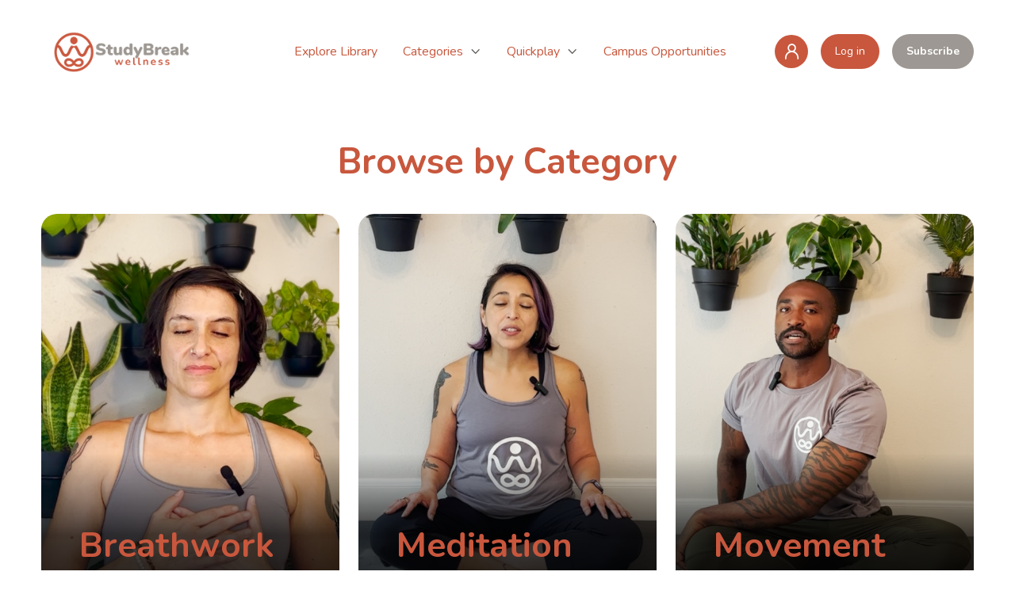

--- FILE ---
content_type: text/html
request_url: https://www.studybreakwellness.com/categories
body_size: 9059
content:
<!DOCTYPE html><!-- Last Published: Wed Sep 20 2023 23:51:00 GMT+0000 (Coordinated Universal Time) --><html data-wf-domain="www.studybreakwellness.com" data-wf-page="64db89234e2466bed7a66919" data-wf-site="64db89234e2466bed7a66906"><head><meta charset="utf-8"/><title>Categories - Study Break Wellness - Break Session</title><meta content="Explore our expanding library of instructional break sessions by category. Our Yoga, Meditation, and Breathwork videos are led by professional instructors to redefine how you spend your down time. Schedule break sessions easier than ever by adding them to your calendar." name="description"/><meta content="Categories - Study Break Wellness - Break Session" property="og:title"/><meta content="Explore our expanding library of instructional break sessions by category. Our Yoga, Meditation, and Breathwork videos are led by professional instructors to redefine how you spend your down time. Schedule break sessions easier than ever by adding them to your calendar." property="og:description"/><meta content="Categories - Study Break Wellness - Break Session" property="twitter:title"/><meta content="Explore our expanding library of instructional break sessions by category. Our Yoga, Meditation, and Breathwork videos are led by professional instructors to redefine how you spend your down time. Schedule break sessions easier than ever by adding them to your calendar." property="twitter:description"/><meta property="og:type" content="website"/><meta content="summary_large_image" name="twitter:card"/><meta content="width=device-width, initial-scale=1" name="viewport"/><link href="https://cdn.prod.website-files.com/64db89234e2466bed7a66906/css/work-break-wellness-81f5b35b4e6cd9358a2.webflow.fd2993dd2.css" rel="stylesheet" type="text/css"/><link href="https://fonts.googleapis.com" rel="preconnect"/><link href="https://fonts.gstatic.com" rel="preconnect" crossorigin="anonymous"/><script src="https://ajax.googleapis.com/ajax/libs/webfont/1.6.26/webfont.js" type="text/javascript"></script><script type="text/javascript">WebFont.load({  google: {    families: ["Nunito:300,regular,600,700,800"]  }});</script><script type="text/javascript">!function(o,c){var n=c.documentElement,t=" w-mod-";n.className+=t+"js",("ontouchstart"in o||o.DocumentTouch&&c instanceof DocumentTouch)&&(n.className+=t+"touch")}(window,document);</script><link href="https://cdn.prod.website-files.com/64db89234e2466bed7a66906/64f6219511fb7b698192cb65_SBW_Logo_Favicon.png" rel="shortcut icon" type="image/x-icon"/><link href="https://cdn.prod.website-files.com/64db89234e2466bed7a66906/64f621a187a4946a08dec9a9_StudyBreakWellness_Emblem.png" rel="apple-touch-icon"/><script src="https://js.stripe.com/v3/" type="text/javascript" data-wf-ecomm-key="pk_live_nyPnaDuxaj8zDxRbuaPHJjip" data-wf-ecomm-acct-id="acct_1NlZhBKe4XOuhtl8"></script><script type="text/javascript">window.__WEBFLOW_CURRENCY_SETTINGS = {"currencyCode":"USD","symbol":"$","decimal":".","fractionDigits":2,"group":",","template":"{{wf {\"path\":\"symbol\",\"type\":\"PlainText\"} }} {{wf {\"path\":\"amount\",\"type\":\"CommercePrice\"} }} {{wf {\"path\":\"currencyCode\",\"type\":\"PlainText\"} }}","hideDecimalForWholeNumbers":false};</script></head><body class="body-2"><div class="page-wrapper"><div class="position-relative"><div data-w-id="48861fd8-7162-f358-9295-fff6243464b8" data-animation="default" data-collapse="medium" data-duration="400" data-easing="ease" data-easing2="ease" role="banner" class="header-wrapper header-top-transparent w-nav"><div class="container-default w-container"></div><div class="header-full-width-wrapper"><div class="container-default w-container"><div class="header-content-wrapper"><a href="/" class="header-logo-link w-nav-brand"><img src="https://cdn.prod.website-files.com/64db89234e2466bed7a66906/64dce37acfc7ccedc2a49087_StudyBreakWellness_Logo.png" alt="Study Break Wellness Header Logo" sizes="(max-width: 479px) 68vw, 200px" srcset="https://cdn.prod.website-files.com/64db89234e2466bed7a66906/64dce37acfc7ccedc2a49087_StudyBreakWellness_Logo-p-500.png 500w, https://cdn.prod.website-files.com/64db89234e2466bed7a66906/64dce37acfc7ccedc2a49087_StudyBreakWellness_Logo.png 600w" class="header-logo"/></a><div class="header-right-side"><nav role="navigation" class="header-nav-menu-wrapper static w-nav-menu"><ul role="list" class="header-nav-menu-list"><li class="header-nav-list-item middle"><a href="/premium-pages/home" class="header-nav-link w-nav-link">Explore Library</a></li><li class="header-nav-list-item middle full-width"><div data-hover="true" data-delay="0" data-w-id="b6cf6307-1aa9-6780-3e73-ad4d022ef02f" class="dropdown-wrapper static w-dropdown"><div class="dropdown-toggle w-dropdown-toggle"><div class="text-block-2">Categories</div><div class="line-rounded-icon dropdown-arrow"></div></div><nav class="dropdown-column-wrapper full-width w-dropdown-list"><div class="dropdown-full-width-container"><div class="container-default dropdown-full-width"><div class="flex-horizontal top-content-wrapper"><div class="heading-h3-size">Categories</div><div class="hidden-on-tablet"><a data-w-id="b6cf6307-1aa9-6780-3e73-ad4d022ef03c" href="/categories" aria-current="page" class="link-line-wrapper w-inline-block w--current"><div>Browse all</div><div class="link-line"></div></a></div></div><div data-w-id="b6cf6307-1aa9-6780-3e73-ad4d022ef040" class="w-dyn-list"><div role="list" class="grid-6-columns categories-dropdown w-dyn-items"><div role="listitem" class="w-dyn-item"><a data-w-id="b6cf6307-1aa9-6780-3e73-ad4d022ef043" href="/documentary-category/breathwork" class="documentary-category-card w-inline-block"><div class="documentary-card-content"><div><h2 class="display-4 mg-bottom-4px">Breathwork</h2></div><div class="text-200 medium text-uppercase"><div class="flex-horizontal start text-50"><div class="mg-right-4px">5</div><div class="mg-right-4px w-condition-invisible">Documentary</div><div>Break Sessions</div></div></div></div><div class="documentary-category-gradient"></div><img src="https://cdn.prod.website-files.com/64db89234e2466bed7a6690f/64db89234e2466bed7a66b78_BreathofJoy_Portrait.jpg" loading="eager" alt="Breathwork" sizes="100vw" srcset="https://cdn.prod.website-files.com/64db89234e2466bed7a6690f/64db89234e2466bed7a66b78_BreathofJoy_Portrait-p-500.jpg 500w, https://cdn.prod.website-files.com/64db89234e2466bed7a6690f/64db89234e2466bed7a66b78_BreathofJoy_Portrait.jpg 568w" class="documentary-category-image"/></a></div><div role="listitem" class="w-dyn-item"><a data-w-id="b6cf6307-1aa9-6780-3e73-ad4d022ef043" href="/documentary-category/meditation" class="documentary-category-card w-inline-block"><div class="documentary-card-content"><div><h2 class="display-4 mg-bottom-4px">Meditation</h2></div><div class="text-200 medium text-uppercase"><div class="flex-horizontal start text-50"><div class="mg-right-4px">13</div><div class="mg-right-4px w-condition-invisible">Documentary</div><div>Break Sessions</div></div></div></div><div class="documentary-category-gradient"></div><img src="https://cdn.prod.website-files.com/64db89234e2466bed7a6690f/64db89234e2466bed7a66b59_LunchtimeMeditation_Portrait.jpg" loading="eager" alt="Meditation" sizes="100vw" srcset="https://cdn.prod.website-files.com/64db89234e2466bed7a6690f/64db89234e2466bed7a66b59_LunchtimeMeditation_Portrait-p-500.jpg 500w, https://cdn.prod.website-files.com/64db89234e2466bed7a6690f/64db89234e2466bed7a66b59_LunchtimeMeditation_Portrait.jpg 568w" class="documentary-category-image"/></a></div><div role="listitem" class="w-dyn-item"><a data-w-id="b6cf6307-1aa9-6780-3e73-ad4d022ef043" href="/documentary-category/movement" class="documentary-category-card w-inline-block"><div class="documentary-card-content"><div><h2 class="display-4 mg-bottom-4px">Movement</h2></div><div class="text-200 medium text-uppercase"><div class="flex-horizontal start text-50"><div class="mg-right-4px">6</div><div class="mg-right-4px w-condition-invisible">Documentary</div><div>Break Sessions</div></div></div></div><div class="documentary-category-gradient"></div><img src="https://cdn.prod.website-files.com/64db89234e2466bed7a6690f/64db89234e2466bed7a66b7a_SeatedFlow_Portrait.jpg" loading="eager" alt="Movement" sizes="100vw" srcset="https://cdn.prod.website-files.com/64db89234e2466bed7a6690f/64db89234e2466bed7a66b7a_SeatedFlow_Portrait-p-500.jpg 500w, https://cdn.prod.website-files.com/64db89234e2466bed7a6690f/64db89234e2466bed7a66b7a_SeatedFlow_Portrait.jpg 568w" class="documentary-category-image"/></a></div></div></div></div></div></nav></div></li><li class="header-nav-list-item middle full-width"><div data-hover="true" data-delay="0" data-w-id="a7e986a4-4977-29b1-3872-63ac7c57cc48" class="dropdown-wrapper static w-dropdown"><div class="dropdown-toggle w-dropdown-toggle"><div class="text-block">Quickplay</div><div class="line-rounded-icon dropdown-arrow"></div></div><nav class="dropdown-column-wrapper full-width w-dropdown-list"><div class="dropdown-full-width-container"><div class="container-default dropdown-full-width"><div class="flex-horizontal top-content-wrapper"><div class="heading-h3-size">5 Minutes or Less</div><div class="hidden-on-tablet"><a data-w-id="a7e986a4-4977-29b1-3872-63ac7c57cc55" href="/categories" aria-current="page" class="link-line-wrapper w-inline-block w--current"><div>Browse all</div><div class="link-line"></div></a></div></div><div class="w-dyn-list"><div role="list" class="grid-4-columns w-dyn-items"><div role="listitem" class="w-dyn-item"><a data-w-id="a7e986a4-4977-29b1-3872-63ac7c57cc5c" href="/session/pre-exam-meditation" class="documentary-card-link w-inline-block"><div class="documentary-image-wrapper"><img src="https://cdn.prod.website-files.com/64db89234e2466bed7a6690f/64fb4088a2bd3f0d5538cc9e_3.png" alt="Pre-Exam Meditation" sizes="100vw" srcset="https://cdn.prod.website-files.com/64db89234e2466bed7a6690f/64fb4088a2bd3f0d5538cc9e_3-p-500.png 500w, https://cdn.prod.website-files.com/64db89234e2466bed7a6690f/64fb4088a2bd3f0d5538cc9e_3.png 704w" class="documentary-image"/></div><div><h3 class="heading-h5-size mg-bottom-4px">Pre-Exam Meditation</h3><div class="flex-horizontal start"><div class="text-200 medium color-neutral-400 w-dyn-bind-empty"></div><div class="divider-details"></div><div class="text-200 medium color-neutral-400">02:15</div></div></div></a></div><div role="listitem" class="w-dyn-item"><a data-w-id="a7e986a4-4977-29b1-3872-63ac7c57cc5c" href="/session/sound-bowl-waves" class="documentary-card-link w-inline-block"><div class="documentary-image-wrapper"><img src="https://cdn.prod.website-files.com/64db89234e2466bed7a6690f/64f6256deae84ff69513ccbd_1.png" alt="Sound Bowl Waves" sizes="100vw" srcset="https://cdn.prod.website-files.com/64db89234e2466bed7a6690f/64f6256deae84ff69513ccbd_1-p-500.png 500w, https://cdn.prod.website-files.com/64db89234e2466bed7a6690f/64f6256deae84ff69513ccbd_1.png 704w" class="documentary-image"/></div><div><h3 class="heading-h5-size mg-bottom-4px">Sound Bowl Waves</h3><div class="flex-horizontal start"><div class="text-200 medium color-neutral-400 w-dyn-bind-empty"></div><div class="divider-details"></div><div class="text-200 medium color-neutral-400">02:48</div></div></div></a></div><div role="listitem" class="w-dyn-item"><a data-w-id="a7e986a4-4977-29b1-3872-63ac7c57cc5c" href="/session/practicing-gratitude" class="documentary-card-link w-inline-block"><div class="documentary-image-wrapper"><img src="https://cdn.prod.website-files.com/64db89234e2466bed7a6690f/64f625a12342a17641969e77_2.png" alt="Practicing Gratitude" sizes="100vw" srcset="https://cdn.prod.website-files.com/64db89234e2466bed7a6690f/64f625a12342a17641969e77_2-p-500.png 500w, https://cdn.prod.website-files.com/64db89234e2466bed7a6690f/64f625a12342a17641969e77_2.png 704w" class="documentary-image"/></div><div><h3 class="heading-h5-size mg-bottom-4px">Practicing Gratitude</h3><div class="flex-horizontal start"><div class="text-200 medium color-neutral-400 w-dyn-bind-empty"></div><div class="divider-details"></div><div class="text-200 medium color-neutral-400">02:52</div></div></div></a></div><div role="listitem" class="w-dyn-item"><a data-w-id="a7e986a4-4977-29b1-3872-63ac7c57cc5c" href="/session/pre-presentation-meditation" class="documentary-card-link w-inline-block"><div class="documentary-image-wrapper"><img src="https://cdn.prod.website-files.com/64db89234e2466bed7a6690f/64db89234e2466bed7a66b67_PrePresentationMeditation_Thumbnail.jpg" alt="Pre-Presentation Meditation" sizes="100vw" srcset="https://cdn.prod.website-files.com/64db89234e2466bed7a6690f/64db89234e2466bed7a66b67_PrePresentationMeditation_Thumbnail-p-500.jpg 500w, https://cdn.prod.website-files.com/64db89234e2466bed7a6690f/64db89234e2466bed7a66b67_PrePresentationMeditation_Thumbnail.jpg 704w" class="documentary-image"/></div><div><h3 class="heading-h5-size mg-bottom-4px">Pre-Presentation Meditation</h3><div class="flex-horizontal start"><div class="text-200 medium color-neutral-400 w-dyn-bind-empty"></div><div class="divider-details"></div><div class="text-200 medium color-neutral-400">02:43</div></div></div></a></div><div role="listitem" class="w-dyn-item"><a data-w-id="a7e986a4-4977-29b1-3872-63ac7c57cc5c" href="/session/lions-breath" class="documentary-card-link w-inline-block"><div class="documentary-image-wrapper"><img src="https://cdn.prod.website-files.com/64db89234e2466bed7a6690f/64db89234e2466bed7a66b58_LionsBreath_Thumbnail.jpg" alt="Lion&#x27;s Breath" sizes="100vw" srcset="https://cdn.prod.website-files.com/64db89234e2466bed7a6690f/64db89234e2466bed7a66b58_LionsBreath_Thumbnail-p-500.jpg 500w, https://cdn.prod.website-files.com/64db89234e2466bed7a6690f/64db89234e2466bed7a66b58_LionsBreath_Thumbnail.jpg 704w" class="documentary-image"/></div><div><h3 class="heading-h5-size mg-bottom-4px">Lion&#x27;s Breath</h3><div class="flex-horizontal start"><div class="text-200 medium color-neutral-400 w-dyn-bind-empty"></div><div class="divider-details"></div><div class="text-200 medium color-neutral-400">02:34</div></div></div></a></div><div role="listitem" class="w-dyn-item"><a data-w-id="a7e986a4-4977-29b1-3872-63ac7c57cc5c" href="/session/chair-yoga" class="documentary-card-link w-inline-block"><div class="documentary-image-wrapper"><img src="https://cdn.prod.website-files.com/64db89234e2466bed7a6690f/64db89234e2466bed7a66b7e_ChairYoga_Thumb.jpg" alt="Chair Yoga" sizes="100vw" srcset="https://cdn.prod.website-files.com/64db89234e2466bed7a6690f/64db89234e2466bed7a66b7e_ChairYoga_Thumb-p-500.jpg 500w, https://cdn.prod.website-files.com/64db89234e2466bed7a6690f/64db89234e2466bed7a66b7e_ChairYoga_Thumb.jpg 704w" class="documentary-image"/></div><div><h3 class="heading-h5-size mg-bottom-4px">Chair Yoga</h3><div class="flex-horizontal start"><div class="text-200 medium color-neutral-400 w-dyn-bind-empty"></div><div class="divider-details"></div><div class="text-200 medium color-neutral-400">04:31</div></div></div></a></div></div></div></div></div></nav></div></li><li class="header-nav-list-item middle"><a href="/campus-opportunities" class="header-nav-link w-nav-link">Campus Opportunities</a></li><li class="header-nav-list-item show-in-tablet"><button class="btn-secondary small width-100" data-wf-user-logout="Log out" data-wf-user-login="Log in" type="button">Log out</button></li><li class="header-nav-list-item show-in-tablet bottom"><a href="/pricing" class="btn-primary small width-100 w-button">Subscribe</a></li></ul></nav><div class="hamburger-menu-wrapper w-nav-button"><div class="hamburger-menu-bar top"></div><div class="hamburger-menu-bar bottom"></div></div><div class="header-nav-list-item middle full-width cart"><div data-node-type="commerce-cart-wrapper" data-open-product="" data-wf-cart-type="modal" data-wf-cart-query="query Dynamo3 {
  database {
    id
    commerceOrder {
      comment
      extraItems {
        name
        pluginId
        pluginName
        price {
          decimalValue
          string
          unit
          value
        }
      }
      id
      startedOn
      statusFlags {
        hasDownloads
        hasSubscription
        isFreeOrder
        requiresShipping
      }
      subtotal {
        decimalValue
        string
        unit
        value
      }
      total {
        decimalValue
        string
        unit
        value
      }
      updatedOn
      userItems {
        count
        id
        price {
          value
          unit
          decimalValue
          string
        }
        product {
          id
          cmsLocaleId
          draft
          archived
          f_ec_product_type_2dr10dr: productType {
            id
            name
          }
          f_name_: name
          f_sku_properties_3dr: skuProperties {
            id
            name
            enum {
              id
              name
              slug
            }
          }
        }
        rowTotal {
          decimalValue
          string
          unit
          value
        }
        sku {
          cmsLocaleId
          draft
          archived
          f_main_image_4dr: mainImage {
            url
            file {
              size
              origFileName
              createdOn
              updatedOn
              mimeType
              width
              height
              variants {
                origFileName
                quality
                height
                width
                s3Url
                error
                size
              }
            }
            alt
          }
          f_sku_values_3dr: skuValues {
            property {
              id
            }
            value {
              id
            }
          }
          id
        }
        subscriptionFrequency
        subscriptionInterval
        subscriptionTrial
      }
      userItemsCount
    }
  }
  site {
    commerce {
      id
      businessAddress {
        country
      }
      defaultCountry
      defaultCurrency
      quickCheckoutEnabled
    }
  }
}" data-wf-page-link-href-prefix="" class="w-commerce-commercecartwrapper cart-wrapper-btn"><a href="#" data-node-type="commerce-cart-open-link" role="button" class="w-commerce-commercecartopenlink cart-button w-inline-block" aria-haspopup="dialog" aria-label="Open cart"><div data-wf-bindings="%5B%7B%22innerHTML%22%3A%7B%22type%22%3A%22Number%22%2C%22filter%22%3A%7B%22type%22%3A%22numberPrecision%22%2C%22params%22%3A%5B%220%22%2C%22numberPrecision%22%5D%7D%2C%22dataPath%22%3A%22database.commerceOrder.userItemsCount%22%7D%7D%5D" class="w-commerce-commercecartopenlinkcount hidden-on-desktop">0</div></a><div data-node-type="commerce-cart-container-wrapper" style="display:none" class="w-commerce-commercecartcontainerwrapper w-commerce-commercecartcontainerwrapper--cartType-modal"><div data-node-type="commerce-cart-container" role="dialog" class="w-commerce-commercecartcontainer cart-container"><div class="w-commerce-commercecartheader cart-header"><h4 class="w-commerce-commercecartheading">Your Cart</h4><a href="#" data-node-type="commerce-cart-close-link" role="button" class="w-commerce-commercecartcloselink w-inline-block" aria-label="Close cart"><svg class="cart-icon" width="16px" height="16px" viewBox="0 0 16 16"><g stroke="none" stroke-width="1" fill="none" fill-rule="evenodd"><g fill-rule="nonzero" fill="#333333"><polygon points="6.23223305 8 0.616116524 13.6161165 2.38388348 15.3838835 8 9.76776695 13.6161165 15.3838835 15.3838835 13.6161165 9.76776695 8 15.3838835 2.38388348 13.6161165 0.616116524 8 6.23223305 2.38388348 0.616116524 0.616116524 2.38388348 6.23223305 8"></polygon></g></g></svg></a></div><div class="w-commerce-commercecartformwrapper"><form data-node-type="commerce-cart-form" style="display:none" class="w-commerce-commercecartform"><script type="text/x-wf-template" id="wf-template-76010176-5e79-bfc5-8140-084db8a96ed5">%3Cdiv%20class%3D%22w-commerce-commercecartitem%22%3E%3Cimg%20data-wf-bindings%3D%22%255B%257B%2522src%2522%253A%257B%2522type%2522%253A%2522ImageRef%2522%252C%2522filter%2522%253A%257B%2522type%2522%253A%2522identity%2522%252C%2522params%2522%253A%255B%255D%257D%252C%2522dataPath%2522%253A%2522database.commerceOrder.userItems%255B%255D.sku.f_main_image_4dr%2522%257D%257D%255D%22%20src%3D%22%22%20alt%3D%22%22%20class%3D%22w-commerce-commercecartitemimage%20hidden-on-desktop%20w-dyn-bind-empty%22%2F%3E%3Cdiv%20class%3D%22w-commerce-commercecartiteminfo%20cart-content%22%3E%3Cdiv%20data-wf-bindings%3D%22%255B%257B%2522innerHTML%2522%253A%257B%2522type%2522%253A%2522PlainText%2522%252C%2522filter%2522%253A%257B%2522type%2522%253A%2522identity%2522%252C%2522params%2522%253A%255B%255D%257D%252C%2522dataPath%2522%253A%2522database.commerceOrder.userItems%255B%255D.product.f_name_%2522%257D%257D%255D%22%20class%3D%22w-commerce-commercecartproductname%20w-dyn-bind-empty%22%3E%3C%2Fdiv%3E%3Cdiv%20data-wf-bindings%3D%22%255B%257B%2522innerHTML%2522%253A%257B%2522type%2522%253A%2522CommercePrice%2522%252C%2522filter%2522%253A%257B%2522type%2522%253A%2522price%2522%252C%2522params%2522%253A%255B%255D%257D%252C%2522dataPath%2522%253A%2522database.commerceOrder.userItems%255B%255D.price%2522%257D%257D%255D%22%3E%24%C2%A00.00%C2%A0USD%3C%2Fdiv%3E%3Cscript%20type%3D%22text%2Fx-wf-template%22%20id%3D%22wf-template-76010176-5e79-bfc5-8140-084db8a96edb%22%3E%253Cli%253E%253Cspan%2520data-wf-bindings%253D%2522%25255B%25257B%252522innerHTML%252522%25253A%25257B%252522type%252522%25253A%252522PlainText%252522%25252C%252522filter%252522%25253A%25257B%252522type%252522%25253A%252522identity%252522%25252C%252522params%252522%25253A%25255B%25255D%25257D%25252C%252522dataPath%252522%25253A%252522database.commerceOrder.userItems%25255B%25255D.product.f_sku_properties_3dr%25255B%25255D.name%252522%25257D%25257D%25255D%2522%2520class%253D%2522w-dyn-bind-empty%2522%253E%253C%252Fspan%253E%253Cspan%253E%253A%2520%253C%252Fspan%253E%253Cspan%2520data-wf-bindings%253D%2522%25255B%25257B%252522innerHTML%252522%25253A%25257B%252522type%252522%25253A%252522CommercePropValues%252522%25252C%252522filter%252522%25253A%25257B%252522type%252522%25253A%252522identity%252522%25252C%252522params%252522%25253A%25255B%25255D%25257D%25252C%252522dataPath%252522%25253A%252522database.commerceOrder.userItems%25255B%25255D.product.f_sku_properties_3dr%25255B%25255D%252522%25257D%25257D%25255D%2522%2520class%253D%2522w-dyn-bind-empty%2522%253E%253C%252Fspan%253E%253C%252Fli%253E%3C%2Fscript%3E%3Cul%20data-wf-bindings%3D%22%255B%257B%2522optionSets%2522%253A%257B%2522type%2522%253A%2522CommercePropTable%2522%252C%2522filter%2522%253A%257B%2522type%2522%253A%2522identity%2522%252C%2522params%2522%253A%255B%255D%257D%252C%2522dataPath%2522%253A%2522database.commerceOrder.userItems%255B%255D.product.f_sku_properties_3dr%5B%5D%2522%257D%257D%252C%257B%2522optionValues%2522%253A%257B%2522type%2522%253A%2522CommercePropValues%2522%252C%2522filter%2522%253A%257B%2522type%2522%253A%2522identity%2522%252C%2522params%2522%253A%255B%255D%257D%252C%2522dataPath%2522%253A%2522database.commerceOrder.userItems%255B%255D.sku.f_sku_values_3dr%2522%257D%257D%255D%22%20class%3D%22w-commerce-commercecartoptionlist%22%20data-wf-collection%3D%22database.commerceOrder.userItems%255B%255D.product.f_sku_properties_3dr%22%20data-wf-template-id%3D%22wf-template-76010176-5e79-bfc5-8140-084db8a96edb%22%3E%3Cli%3E%3Cspan%20data-wf-bindings%3D%22%255B%257B%2522innerHTML%2522%253A%257B%2522type%2522%253A%2522PlainText%2522%252C%2522filter%2522%253A%257B%2522type%2522%253A%2522identity%2522%252C%2522params%2522%253A%255B%255D%257D%252C%2522dataPath%2522%253A%2522database.commerceOrder.userItems%255B%255D.product.f_sku_properties_3dr%255B%255D.name%2522%257D%257D%255D%22%20class%3D%22w-dyn-bind-empty%22%3E%3C%2Fspan%3E%3Cspan%3E%3A%20%3C%2Fspan%3E%3Cspan%20data-wf-bindings%3D%22%255B%257B%2522innerHTML%2522%253A%257B%2522type%2522%253A%2522CommercePropValues%2522%252C%2522filter%2522%253A%257B%2522type%2522%253A%2522identity%2522%252C%2522params%2522%253A%255B%255D%257D%252C%2522dataPath%2522%253A%2522database.commerceOrder.userItems%255B%255D.product.f_sku_properties_3dr%255B%255D%2522%257D%257D%255D%22%20class%3D%22w-dyn-bind-empty%22%3E%3C%2Fspan%3E%3C%2Fli%3E%3C%2Ful%3E%3Ca%20href%3D%22%23%22%20role%3D%22%22%20data-wf-bindings%3D%22%255B%257B%2522data-commerce-sku-id%2522%253A%257B%2522type%2522%253A%2522ItemRef%2522%252C%2522filter%2522%253A%257B%2522type%2522%253A%2522identity%2522%252C%2522params%2522%253A%255B%255D%257D%252C%2522dataPath%2522%253A%2522database.commerceOrder.userItems%255B%255D.sku.id%2522%257D%257D%255D%22%20class%3D%22w-inline-block%22%20data-wf-cart-action%3D%22remove-item%22%20data-commerce-sku-id%3D%22%22%20aria-label%3D%22Remove%20item%20from%20cart%22%3E%3Cdiv%3ERemove%3C%2Fdiv%3E%3C%2Fa%3E%3C%2Fdiv%3E%3Cinput%20data-wf-bindings%3D%22%255B%257B%2522value%2522%253A%257B%2522type%2522%253A%2522Number%2522%252C%2522filter%2522%253A%257B%2522type%2522%253A%2522numberPrecision%2522%252C%2522params%2522%253A%255B%25220%2522%252C%2522numberPrecision%2522%255D%257D%252C%2522dataPath%2522%253A%2522database.commerceOrder.userItems%255B%255D.count%2522%257D%257D%252C%257B%2522data-commerce-sku-id%2522%253A%257B%2522type%2522%253A%2522ItemRef%2522%252C%2522filter%2522%253A%257B%2522type%2522%253A%2522identity%2522%252C%2522params%2522%253A%255B%255D%257D%252C%2522dataPath%2522%253A%2522database.commerceOrder.userItems%255B%255D.sku.id%2522%257D%257D%255D%22%20data-wf-conditions%3D%22%257B%2522condition%2522%253A%257B%2522fields%2522%253A%257B%2522product%253Aec-product-type%2522%253A%257B%2522ne%2522%253A%2522e348fd487d0102946c9179d2a94bb613%2522%252C%2522type%2522%253A%2522Option%2522%257D%257D%257D%252C%2522dataPath%2522%253A%2522database.commerceOrder.userItems%255B%255D%2522%257D%22%20class%3D%22w-commerce-commercecartquantity%20cart-quantity-input%22%20required%3D%22%22%20pattern%3D%22%5E%5B0-9%5D%2B%24%22%20inputMode%3D%22numeric%22%20type%3D%22number%22%20name%3D%22quantity%22%20autoComplete%3D%22off%22%20data-wf-cart-action%3D%22update-item-quantity%22%20data-commerce-sku-id%3D%22%22%20value%3D%221%22%2F%3E%3C%2Fdiv%3E</script><div class="w-commerce-commercecartlist cart-list" data-wf-collection="database.commerceOrder.userItems" data-wf-template-id="wf-template-76010176-5e79-bfc5-8140-084db8a96ed5"><div class="w-commerce-commercecartitem"><img data-wf-bindings="%5B%7B%22src%22%3A%7B%22type%22%3A%22ImageRef%22%2C%22filter%22%3A%7B%22type%22%3A%22identity%22%2C%22params%22%3A%5B%5D%7D%2C%22dataPath%22%3A%22database.commerceOrder.userItems%5B%5D.sku.f_main_image_4dr%22%7D%7D%5D" src="" alt="" class="w-commerce-commercecartitemimage hidden-on-desktop w-dyn-bind-empty"/><div class="w-commerce-commercecartiteminfo cart-content"><div data-wf-bindings="%5B%7B%22innerHTML%22%3A%7B%22type%22%3A%22PlainText%22%2C%22filter%22%3A%7B%22type%22%3A%22identity%22%2C%22params%22%3A%5B%5D%7D%2C%22dataPath%22%3A%22database.commerceOrder.userItems%5B%5D.product.f_name_%22%7D%7D%5D" class="w-commerce-commercecartproductname w-dyn-bind-empty"></div><div data-wf-bindings="%5B%7B%22innerHTML%22%3A%7B%22type%22%3A%22CommercePrice%22%2C%22filter%22%3A%7B%22type%22%3A%22price%22%2C%22params%22%3A%5B%5D%7D%2C%22dataPath%22%3A%22database.commerceOrder.userItems%5B%5D.price%22%7D%7D%5D">$ 0.00 USD</div><script type="text/x-wf-template" id="wf-template-76010176-5e79-bfc5-8140-084db8a96edb">%3Cli%3E%3Cspan%20data-wf-bindings%3D%22%255B%257B%2522innerHTML%2522%253A%257B%2522type%2522%253A%2522PlainText%2522%252C%2522filter%2522%253A%257B%2522type%2522%253A%2522identity%2522%252C%2522params%2522%253A%255B%255D%257D%252C%2522dataPath%2522%253A%2522database.commerceOrder.userItems%255B%255D.product.f_sku_properties_3dr%255B%255D.name%2522%257D%257D%255D%22%20class%3D%22w-dyn-bind-empty%22%3E%3C%2Fspan%3E%3Cspan%3E%3A%20%3C%2Fspan%3E%3Cspan%20data-wf-bindings%3D%22%255B%257B%2522innerHTML%2522%253A%257B%2522type%2522%253A%2522CommercePropValues%2522%252C%2522filter%2522%253A%257B%2522type%2522%253A%2522identity%2522%252C%2522params%2522%253A%255B%255D%257D%252C%2522dataPath%2522%253A%2522database.commerceOrder.userItems%255B%255D.product.f_sku_properties_3dr%255B%255D%2522%257D%257D%255D%22%20class%3D%22w-dyn-bind-empty%22%3E%3C%2Fspan%3E%3C%2Fli%3E</script><ul data-wf-bindings="%5B%7B%22optionSets%22%3A%7B%22type%22%3A%22CommercePropTable%22%2C%22filter%22%3A%7B%22type%22%3A%22identity%22%2C%22params%22%3A%5B%5D%7D%2C%22dataPath%22%3A%22database.commerceOrder.userItems%5B%5D.product.f_sku_properties_3dr[]%22%7D%7D%2C%7B%22optionValues%22%3A%7B%22type%22%3A%22CommercePropValues%22%2C%22filter%22%3A%7B%22type%22%3A%22identity%22%2C%22params%22%3A%5B%5D%7D%2C%22dataPath%22%3A%22database.commerceOrder.userItems%5B%5D.sku.f_sku_values_3dr%22%7D%7D%5D" class="w-commerce-commercecartoptionlist" data-wf-collection="database.commerceOrder.userItems%5B%5D.product.f_sku_properties_3dr" data-wf-template-id="wf-template-76010176-5e79-bfc5-8140-084db8a96edb"><li><span data-wf-bindings="%5B%7B%22innerHTML%22%3A%7B%22type%22%3A%22PlainText%22%2C%22filter%22%3A%7B%22type%22%3A%22identity%22%2C%22params%22%3A%5B%5D%7D%2C%22dataPath%22%3A%22database.commerceOrder.userItems%5B%5D.product.f_sku_properties_3dr%5B%5D.name%22%7D%7D%5D" class="w-dyn-bind-empty"></span><span>: </span><span data-wf-bindings="%5B%7B%22innerHTML%22%3A%7B%22type%22%3A%22CommercePropValues%22%2C%22filter%22%3A%7B%22type%22%3A%22identity%22%2C%22params%22%3A%5B%5D%7D%2C%22dataPath%22%3A%22database.commerceOrder.userItems%5B%5D.product.f_sku_properties_3dr%5B%5D%22%7D%7D%5D" class="w-dyn-bind-empty"></span></li></ul><a href="#" role="" data-wf-bindings="%5B%7B%22data-commerce-sku-id%22%3A%7B%22type%22%3A%22ItemRef%22%2C%22filter%22%3A%7B%22type%22%3A%22identity%22%2C%22params%22%3A%5B%5D%7D%2C%22dataPath%22%3A%22database.commerceOrder.userItems%5B%5D.sku.id%22%7D%7D%5D" class="w-inline-block" data-wf-cart-action="remove-item" data-commerce-sku-id="" aria-label="Remove item from cart"><div>Remove</div></a></div><input data-wf-bindings="%5B%7B%22value%22%3A%7B%22type%22%3A%22Number%22%2C%22filter%22%3A%7B%22type%22%3A%22numberPrecision%22%2C%22params%22%3A%5B%220%22%2C%22numberPrecision%22%5D%7D%2C%22dataPath%22%3A%22database.commerceOrder.userItems%5B%5D.count%22%7D%7D%2C%7B%22data-commerce-sku-id%22%3A%7B%22type%22%3A%22ItemRef%22%2C%22filter%22%3A%7B%22type%22%3A%22identity%22%2C%22params%22%3A%5B%5D%7D%2C%22dataPath%22%3A%22database.commerceOrder.userItems%5B%5D.sku.id%22%7D%7D%5D" data-wf-conditions="%7B%22condition%22%3A%7B%22fields%22%3A%7B%22product%3Aec-product-type%22%3A%7B%22ne%22%3A%22e348fd487d0102946c9179d2a94bb613%22%2C%22type%22%3A%22Option%22%7D%7D%7D%2C%22dataPath%22%3A%22database.commerceOrder.userItems%5B%5D%22%7D" class="w-commerce-commercecartquantity cart-quantity-input" required="" pattern="^[0-9]+$" inputMode="numeric" type="number" name="quantity" autoComplete="off" data-wf-cart-action="update-item-quantity" data-commerce-sku-id="" value="1"/></div></div><div class="w-commerce-commercecartfooter cart-footer"><div aria-live="" aria-atomic="false" class="w-commerce-commercecartlineitem"><div>Subtotal</div><div data-wf-bindings="%5B%7B%22innerHTML%22%3A%7B%22type%22%3A%22CommercePrice%22%2C%22filter%22%3A%7B%22type%22%3A%22price%22%2C%22params%22%3A%5B%5D%7D%2C%22dataPath%22%3A%22database.commerceOrder.subtotal%22%7D%7D%5D" class="w-commerce-commercecartordervalue"></div></div><div><div data-node-type="commerce-cart-quick-checkout-actions" style="display:none"><a role="button" tabindex="0" aria-haspopup="dialog" aria-label="Apple Pay" data-node-type="commerce-cart-apple-pay-button" style="background-image:-webkit-named-image(apple-pay-logo-white);background-size:100% 50%;background-position:50% 50%;background-repeat:no-repeat" class="w-commerce-commercecartapplepaybutton apple-pay-btn cart" tabindex="0"><div></div></a><a role="button" tabindex="0" aria-haspopup="dialog" data-node-type="commerce-cart-quick-checkout-button" style="display:none" class="w-commerce-commercecartquickcheckoutbutton"><svg class="w-commerce-commercequickcheckoutgoogleicon" xmlns="http://www.w3.org/2000/svg" xmlns:xlink="http://www.w3.org/1999/xlink" width="16" height="16" viewBox="0 0 16 16"><defs><polygon id="google-mark-a" points="0 .329 3.494 .329 3.494 7.649 0 7.649"></polygon><polygon id="google-mark-c" points=".894 0 13.169 0 13.169 6.443 .894 6.443"></polygon></defs><g fill="none" fill-rule="evenodd"><path fill="#4285F4" d="M10.5967,12.0469 L10.5967,14.0649 L13.1167,14.0649 C14.6047,12.6759 15.4577,10.6209 15.4577,8.1779 C15.4577,7.6339 15.4137,7.0889 15.3257,6.5559 L7.8887,6.5559 L7.8887,9.6329 L12.1507,9.6329 C11.9767,10.6119 11.4147,11.4899 10.5967,12.0469"></path><path fill="#34A853" d="M7.8887,16 C10.0137,16 11.8107,15.289 13.1147,14.067 C13.1147,14.066 13.1157,14.065 13.1167,14.064 L10.5967,12.047 C10.5877,12.053 10.5807,12.061 10.5727,12.067 C9.8607,12.556 8.9507,12.833 7.8887,12.833 C5.8577,12.833 4.1387,11.457 3.4937,9.605 L0.8747,9.605 L0.8747,11.648 C2.2197,14.319 4.9287,16 7.8887,16"></path><g transform="translate(0 4)"><mask id="google-mark-b" fill="#fff"><use xlink:href="#google-mark-a"></use></mask><path fill="#FBBC04" d="M3.4639,5.5337 C3.1369,4.5477 3.1359,3.4727 3.4609,2.4757 L3.4639,2.4777 C3.4679,2.4657 3.4749,2.4547 3.4789,2.4427 L3.4939,0.3287 L0.8939,0.3287 C0.8799,0.3577 0.8599,0.3827 0.8459,0.4117 C-0.2821,2.6667 -0.2821,5.3337 0.8459,7.5887 L0.8459,7.5997 C0.8549,7.6167 0.8659,7.6317 0.8749,7.6487 L3.4939,5.6057 C3.4849,5.5807 3.4729,5.5587 3.4639,5.5337" mask="url(#google-mark-b)"></path></g><mask id="google-mark-d" fill="#fff"><use xlink:href="#google-mark-c"></use></mask><path fill="#EA4335" d="M0.894,4.3291 L3.478,6.4431 C4.113,4.5611 5.843,3.1671 7.889,3.1671 C9.018,3.1451 10.102,3.5781 10.912,4.3671 L13.169,2.0781 C11.733,0.7231 9.85,-0.0219 7.889,0.0001 C4.941,0.0001 2.245,1.6791 0.894,4.3291" mask="url(#google-mark-d)"></path></g></svg><svg class="w-commerce-commercequickcheckoutmicrosofticon" xmlns="http://www.w3.org/2000/svg" width="16" height="16" viewBox="0 0 16 16"><g fill="none" fill-rule="evenodd"><polygon fill="#F05022" points="7 7 1 7 1 1 7 1"></polygon><polygon fill="#7DB902" points="15 7 9 7 9 1 15 1"></polygon><polygon fill="#00A4EE" points="7 15 1 15 1 9 7 9"></polygon><polygon fill="#FFB700" points="15 15 9 15 9 9 15 9"></polygon></g></svg><div>Pay with browser.</div></a></div><a href="/checkout" value="Continue to Checkout" data-node-type="cart-checkout-button" class="w-commerce-commercecartcheckoutbutton btn-primary mg-top-16px" data-loading-text="Hang Tight..." data-publishable-key="pk_live_51NlZhBKe4XOuhtl8k4tKKrJ4HGamZnvMD7jQvmRinPXdJpxETnvr8xrU9vbKHQef7z5ilMerra5dL7EmIBu9qCaF00lwsmpAxj">Continue to Checkout</a></div></div></form><div class="w-commerce-commercecartemptystate empty-state cart-state"><div class="mg-16px">You haven&#x27;t added any plan.</div><a href="/pricing" class="btn-primary w-button">Subscribe now</a></div><div aria-live="" style="display:none" data-node-type="commerce-cart-error" class="w-commerce-commercecarterrorstate error-message"><div class="w-cart-error-msg" data-w-cart-quantity-error="Product is not available in this quantity." data-w-cart-general-error="Something went wrong when adding this item to the cart." data-w-cart-checkout-error="Checkout is disabled on this site." data-w-cart-cart_order_min-error="The order minimum was not met. Add more items to your cart to continue." data-w-cart-subscription_error-error="Before you purchase, please use your email invite to verify your address so we can send order updates.">Product is not available in this quantity.</div></div></div></div></div></div></div><div class="header-nav-list-item middle full-width cart user"><a href="/user-account" class="btn-circle-primary small transparent w-inline-block"><div class="line-rounded-icon"></div></a></div><button class="btn-secondary small hidden-on-tablet" data-wf-user-logout="Log out" data-wf-user-login="Log in" type="button">Log out</button><a href="/pricing" class="btn-primary small header-btn-hidde-on-mb w-button">Subscribe</a></div></div></div></div></div><div class="section top"><div class="container-default w-container"><div data-w-id="062a3125-b179-5486-537f-9b3a1300f308" style="-webkit-transform:translate3d(0, 10%, 0) scale3d(1, 1, 1) rotateX(0) rotateY(0) rotateZ(0) skew(0, 0);-moz-transform:translate3d(0, 10%, 0) scale3d(1, 1, 1) rotateX(0) rotateY(0) rotateZ(0) skew(0, 0);-ms-transform:translate3d(0, 10%, 0) scale3d(1, 1, 1) rotateX(0) rotateY(0) rotateZ(0) skew(0, 0);transform:translate3d(0, 10%, 0) scale3d(1, 1, 1) rotateX(0) rotateY(0) rotateZ(0) skew(0, 0);opacity:0" class="inner-container _600px center"><div class="mg-bottom-32px"><div class="text-center"><h1 class="heading-5">Browse <!-- -->by Category</h1></div></div></div><div data-w-id="5529ce91-64ab-4936-c7d7-1953aa57edb1" style="-webkit-transform:translate3d(0, 10%, 0) scale3d(1, 1, 1) rotateX(0) rotateY(0) rotateZ(0) skew(0, 0);-moz-transform:translate3d(0, 10%, 0) scale3d(1, 1, 1) rotateX(0) rotateY(0) rotateZ(0) skew(0, 0);-ms-transform:translate3d(0, 10%, 0) scale3d(1, 1, 1) rotateX(0) rotateY(0) rotateZ(0) skew(0, 0);transform:translate3d(0, 10%, 0) scale3d(1, 1, 1) rotateX(0) rotateY(0) rotateZ(0) skew(0, 0);opacity:0" class="w-dyn-list"><div role="list" class="grid-3-columns w-dyn-items"><div role="listitem" class="w-dyn-item"><a data-w-id="5529ce91-64ab-4936-c7d7-1953aa57edb4" href="/documentary-category/breathwork" class="documentary-category-card w-inline-block"><div class="documentary-card-content large single"><div class="mg-bottom-16px"><h2 class="display-3 mg-bottom-0 single">Breathwork</h2></div><div class="text-200 medium text-uppercase single"><div class="flex-horizontal start"><div class="mg-right-4px">5</div><div class="w-condition-invisible">Documentary</div><div>Break Sessions</div></div></div></div><div class="documentary-category-gradient"></div><img src="https://cdn.prod.website-files.com/64db89234e2466bed7a6690f/64db89234e2466bed7a66b78_BreathofJoy_Portrait.jpg" loading="eager" alt="Breathwork" sizes="(max-width: 479px) 100vw, (max-width: 767px) 94vw, (max-width: 991px) 46vw, (max-width: 1279px) 30vw, 376px" srcset="https://cdn.prod.website-files.com/64db89234e2466bed7a6690f/64db89234e2466bed7a66b78_BreathofJoy_Portrait-p-500.jpg 500w, https://cdn.prod.website-files.com/64db89234e2466bed7a6690f/64db89234e2466bed7a66b78_BreathofJoy_Portrait.jpg 568w" class="documentary-category-image"/></a></div><div role="listitem" class="w-dyn-item"><a data-w-id="5529ce91-64ab-4936-c7d7-1953aa57edb4" href="/documentary-category/meditation" class="documentary-category-card w-inline-block"><div class="documentary-card-content large single"><div class="mg-bottom-16px"><h2 class="display-3 mg-bottom-0 single">Meditation</h2></div><div class="text-200 medium text-uppercase single"><div class="flex-horizontal start"><div class="mg-right-4px">13</div><div class="w-condition-invisible">Documentary</div><div>Break Sessions</div></div></div></div><div class="documentary-category-gradient"></div><img src="https://cdn.prod.website-files.com/64db89234e2466bed7a6690f/64db89234e2466bed7a66b59_LunchtimeMeditation_Portrait.jpg" loading="eager" alt="Meditation" sizes="(max-width: 479px) 100vw, (max-width: 767px) 94vw, (max-width: 991px) 46vw, (max-width: 1279px) 30vw, 376px" srcset="https://cdn.prod.website-files.com/64db89234e2466bed7a6690f/64db89234e2466bed7a66b59_LunchtimeMeditation_Portrait-p-500.jpg 500w, https://cdn.prod.website-files.com/64db89234e2466bed7a6690f/64db89234e2466bed7a66b59_LunchtimeMeditation_Portrait.jpg 568w" class="documentary-category-image"/></a></div><div role="listitem" class="w-dyn-item"><a data-w-id="5529ce91-64ab-4936-c7d7-1953aa57edb4" href="/documentary-category/movement" class="documentary-category-card w-inline-block"><div class="documentary-card-content large single"><div class="mg-bottom-16px"><h2 class="display-3 mg-bottom-0 single">Movement</h2></div><div class="text-200 medium text-uppercase single"><div class="flex-horizontal start"><div class="mg-right-4px">6</div><div class="w-condition-invisible">Documentary</div><div>Break Sessions</div></div></div></div><div class="documentary-category-gradient"></div><img src="https://cdn.prod.website-files.com/64db89234e2466bed7a6690f/64db89234e2466bed7a66b7a_SeatedFlow_Portrait.jpg" loading="eager" alt="Movement" sizes="(max-width: 479px) 100vw, (max-width: 767px) 94vw, (max-width: 991px) 46vw, (max-width: 1279px) 30vw, 376px" srcset="https://cdn.prod.website-files.com/64db89234e2466bed7a6690f/64db89234e2466bed7a66b7a_SeatedFlow_Portrait-p-500.jpg 500w, https://cdn.prod.website-files.com/64db89234e2466bed7a6690f/64db89234e2466bed7a66b7a_SeatedFlow_Portrait.jpg 568w" class="documentary-category-image"/></a></div></div></div></div></div></div><footer data-w-id="a74f4b3b-98ed-2b14-30b5-af870cc04da0" class="container-default wb-footer"><div class="container-default wb-footer w-container"><div class="footer-bottom v3"><div class="w-layout-blockcontainer container-2 w-container"><img src="https://cdn.prod.website-files.com/64db89234e2466bed7a66906/64fb83ea96bf1341c5cf8e09_nawbo.png" loading="lazy" alt="" class="image-2"/></div><a href="/explore" class="footer-logo-wrapper v2 w-inline-block"><img src="https://cdn.prod.website-files.com/64db89234e2466bed7a66906/64dce37acfc7ccedc2a49087_StudyBreakWellness_Logo.png" alt="Study Break Wellness Header Logo" sizes="(max-width: 479px) 49vw, 196px" srcset="https://cdn.prod.website-files.com/64db89234e2466bed7a66906/64dce37acfc7ccedc2a49087_StudyBreakWellness_Logo-p-500.png 500w, https://cdn.prod.website-files.com/64db89234e2466bed7a66906/64dce37acfc7ccedc2a49087_StudyBreakWellness_Logo.png 600w" class="footer-logo"/><p class="copy-right-text">Copyright © Study Break Wellness |</p></a></div></div></footer></div><script src="https://d3e54v103j8qbb.cloudfront.net/js/jquery-3.5.1.min.dc5e7f18c8.js?site=64db89234e2466bed7a66906" type="text/javascript" integrity="sha256-9/aliU8dGd2tb6OSsuzixeV4y/faTqgFtohetphbbj0=" crossorigin="anonymous"></script><script src="https://cdn.prod.website-files.com/64db89234e2466bed7a66906/js/webflow.c3c4f2317.js" type="text/javascript"></script></body></html>

--- FILE ---
content_type: text/css
request_url: https://cdn.prod.website-files.com/64db89234e2466bed7a66906/css/work-break-wellness-81f5b35b4e6cd9358a2.webflow.fd2993dd2.css
body_size: 32890
content:
html {
  -ms-text-size-adjust: 100%;
  -webkit-text-size-adjust: 100%;
  font-family: sans-serif;
}

body {
  margin: 0;
}

article, aside, details, figcaption, figure, footer, header, hgroup, main, menu, nav, section, summary {
  display: block;
}

audio, canvas, progress, video {
  vertical-align: baseline;
  display: inline-block;
}

audio:not([controls]) {
  height: 0;
  display: none;
}

[hidden], template {
  display: none;
}

a {
  background-color: rgba(0, 0, 0, 0);
}

a:active, a:hover {
  outline: 0;
}

abbr[title] {
  border-bottom: 1px dotted;
}

b, strong {
  font-weight: bold;
}

dfn {
  font-style: italic;
}

h1 {
  margin: .67em 0;
  font-size: 2em;
}

mark {
  color: #000;
  background: #ff0;
}

small {
  font-size: 80%;
}

sub, sup {
  vertical-align: baseline;
  font-size: 75%;
  line-height: 0;
  position: relative;
}

sup {
  top: -.5em;
}

sub {
  bottom: -.25em;
}

img {
  border: 0;
}

svg:not(:root) {
  overflow: hidden;
}

figure {
  margin: 1em 40px;
}

hr {
  box-sizing: content-box;
  height: 0;
}

pre {
  overflow: auto;
}

code, kbd, pre, samp {
  font-family: monospace;
  font-size: 1em;
}

button, input, optgroup, select, textarea {
  color: inherit;
  font: inherit;
  margin: 0;
}

button {
  overflow: visible;
}

button, select {
  text-transform: none;
}

button, html input[type="button"], input[type="reset"] {
  -webkit-appearance: button;
  cursor: pointer;
}

button[disabled], html input[disabled] {
  cursor: default;
}

button::-moz-focus-inner, input::-moz-focus-inner {
  border: 0;
  padding: 0;
}

input {
  line-height: normal;
}

input[type="checkbox"], input[type="radio"] {
  box-sizing: border-box;
  padding: 0;
}

input[type="number"]::-webkit-inner-spin-button, input[type="number"]::-webkit-outer-spin-button {
  height: auto;
}

input[type="search"] {
  -webkit-appearance: none;
}

input[type="search"]::-webkit-search-cancel-button, input[type="search"]::-webkit-search-decoration {
  -webkit-appearance: none;
}

fieldset {
  border: 1px solid silver;
  margin: 0 2px;
  padding: .35em .625em .75em;
}

legend {
  border: 0;
  padding: 0;
}

textarea {
  overflow: auto;
}

optgroup {
  font-weight: bold;
}

table {
  border-collapse: collapse;
  border-spacing: 0;
}

td, th {
  padding: 0;
}

@font-face {
  font-family: webflow-icons;
  src: url("[data-uri]") format("truetype");
  font-weight: normal;
  font-style: normal;
}

[class^="w-icon-"], [class*=" w-icon-"] {
  speak: none;
  font-variant: normal;
  text-transform: none;
  -webkit-font-smoothing: antialiased;
  -moz-osx-font-smoothing: grayscale;
  font-style: normal;
  font-weight: normal;
  line-height: 1;
  font-family: webflow-icons !important;
}

.w-icon-slider-right:before {
  content: "";
}

.w-icon-slider-left:before {
  content: "";
}

.w-icon-nav-menu:before {
  content: "";
}

.w-icon-arrow-down:before, .w-icon-dropdown-toggle:before {
  content: "";
}

.w-icon-file-upload-remove:before {
  content: "";
}

.w-icon-file-upload-icon:before {
  content: "";
}

* {
  box-sizing: border-box;
}

html {
  height: 100%;
}

body {
  min-height: 100%;
  color: #333;
  background-color: #fff;
  margin: 0;
  font-family: Arial, sans-serif;
  font-size: 14px;
  line-height: 20px;
}

img {
  max-width: 100%;
  vertical-align: middle;
  display: inline-block;
}

html.w-mod-touch * {
  background-attachment: scroll !important;
}

.w-block {
  display: block;
}

.w-inline-block {
  max-width: 100%;
  display: inline-block;
}

.w-clearfix:before, .w-clearfix:after {
  content: " ";
  grid-area: 1 / 1 / 2 / 2;
  display: table;
}

.w-clearfix:after {
  clear: both;
}

.w-hidden {
  display: none;
}

.w-button {
  color: #fff;
  line-height: inherit;
  cursor: pointer;
  background-color: #3898ec;
  border: 0;
  border-radius: 0;
  padding: 9px 15px;
  text-decoration: none;
  display: inline-block;
}

input.w-button {
  -webkit-appearance: button;
}

html[data-w-dynpage] [data-w-cloak] {
  color: rgba(0, 0, 0, 0) !important;
}

.w-webflow-badge, .w-webflow-badge * {
  z-index: auto;
  visibility: visible;
  box-sizing: border-box;
  width: auto;
  height: auto;
  max-height: none;
  max-width: none;
  min-height: 0;
  min-width: 0;
  float: none;
  clear: none;
  box-shadow: none;
  opacity: 1;
  direction: ltr;
  font-family: inherit;
  font-weight: inherit;
  color: inherit;
  font-size: inherit;
  line-height: inherit;
  font-style: inherit;
  font-variant: inherit;
  text-align: inherit;
  letter-spacing: inherit;
  -webkit-text-decoration: inherit;
  text-decoration: inherit;
  text-indent: 0;
  text-transform: inherit;
  text-shadow: none;
  font-smoothing: auto;
  vertical-align: baseline;
  cursor: inherit;
  white-space: inherit;
  word-break: normal;
  word-spacing: normal;
  word-wrap: normal;
  background: none;
  border: 0 rgba(0, 0, 0, 0);
  border-radius: 0;
  margin: 0;
  padding: 0;
  list-style-type: disc;
  transition: none;
  display: block;
  position: static;
  top: auto;
  bottom: auto;
  left: auto;
  right: auto;
  overflow: visible;
  transform: none;
}

.w-webflow-badge {
  white-space: nowrap;
  cursor: pointer;
  box-shadow: 0 0 0 1px rgba(0, 0, 0, .1), 0 1px 3px rgba(0, 0, 0, .1);
  visibility: visible !important;
  z-index: 2147483647 !important;
  color: #aaadb0 !important;
  opacity: 1 !important;
  width: auto !important;
  height: auto !important;
  background-color: #fff !important;
  border-radius: 3px !important;
  margin: 0 !important;
  padding: 6px 8px 6px 6px !important;
  font-size: 12px !important;
  line-height: 14px !important;
  text-decoration: none !important;
  display: inline-block !important;
  position: fixed !important;
  top: auto !important;
  bottom: 12px !important;
  left: auto !important;
  right: 12px !important;
  overflow: visible !important;
  transform: none !important;
}

.w-webflow-badge > img {
  visibility: visible !important;
  opacity: 1 !important;
  vertical-align: middle !important;
  display: inline-block !important;
}

h1, h2, h3, h4, h5, h6 {
  margin-bottom: 10px;
  font-weight: bold;
}

h1 {
  margin-top: 20px;
  font-size: 38px;
  line-height: 44px;
}

h2 {
  margin-top: 20px;
  font-size: 32px;
  line-height: 36px;
}

h3 {
  margin-top: 20px;
  font-size: 24px;
  line-height: 30px;
}

h4 {
  margin-top: 10px;
  font-size: 18px;
  line-height: 24px;
}

h5 {
  margin-top: 10px;
  font-size: 14px;
  line-height: 20px;
}

h6 {
  margin-top: 10px;
  font-size: 12px;
  line-height: 18px;
}

p {
  margin-top: 0;
  margin-bottom: 10px;
}

blockquote {
  border-left: 5px solid #e2e2e2;
  margin: 0 0 10px;
  padding: 10px 20px;
  font-size: 18px;
  line-height: 22px;
}

figure {
  margin: 0 0 10px;
}

figcaption {
  text-align: center;
  margin-top: 5px;
}

ul, ol {
  margin-top: 0;
  margin-bottom: 10px;
  padding-left: 40px;
}

.w-list-unstyled {
  padding-left: 0;
  list-style: none;
}

.w-embed:before, .w-embed:after {
  content: " ";
  grid-area: 1 / 1 / 2 / 2;
  display: table;
}

.w-embed:after {
  clear: both;
}

.w-video {
  width: 100%;
  padding: 0;
  position: relative;
}

.w-video iframe, .w-video object, .w-video embed {
  width: 100%;
  height: 100%;
  border: none;
  position: absolute;
  top: 0;
  left: 0;
}

fieldset {
  border: 0;
  margin: 0;
  padding: 0;
}

button, [type="button"], [type="reset"] {
  cursor: pointer;
  -webkit-appearance: button;
  border: 0;
}

.w-form {
  margin: 0 0 15px;
}

.w-form-done {
  text-align: center;
  background-color: #ddd;
  padding: 20px;
  display: none;
}

.w-form-fail {
  background-color: #ffdede;
  margin-top: 10px;
  padding: 10px;
  display: none;
}

label {
  margin-bottom: 5px;
  font-weight: bold;
  display: block;
}

.w-input, .w-select {
  width: 100%;
  height: 38px;
  color: #333;
  vertical-align: middle;
  background-color: #fff;
  border: 1px solid #ccc;
  margin-bottom: 10px;
  padding: 8px 12px;
  font-size: 14px;
  line-height: 1.42857;
  display: block;
}

.w-input:-moz-placeholder, .w-select:-moz-placeholder {
  color: #999;
}

.w-input::-moz-placeholder, .w-select::-moz-placeholder {
  color: #999;
  opacity: 1;
}

.w-input::-webkit-input-placeholder, .w-select::-webkit-input-placeholder {
  color: #999;
}

.w-input:focus, .w-select:focus {
  border-color: #3898ec;
  outline: 0;
}

.w-input[disabled], .w-select[disabled], .w-input[readonly], .w-select[readonly], fieldset[disabled] .w-input, fieldset[disabled] .w-select {
  cursor: not-allowed;
}

.w-input[disabled]:not(.w-input-disabled), .w-select[disabled]:not(.w-input-disabled), .w-input[readonly], .w-select[readonly], fieldset[disabled]:not(.w-input-disabled) .w-input, fieldset[disabled]:not(.w-input-disabled) .w-select {
  background-color: #eee;
}

textarea.w-input, textarea.w-select {
  height: auto;
}

.w-select {
  background-color: #f3f3f3;
}

.w-select[multiple] {
  height: auto;
}

.w-form-label {
  cursor: pointer;
  margin-bottom: 0;
  font-weight: normal;
  display: inline-block;
}

.w-radio {
  margin-bottom: 5px;
  padding-left: 20px;
  display: block;
}

.w-radio:before, .w-radio:after {
  content: " ";
  grid-area: 1 / 1 / 2 / 2;
  display: table;
}

.w-radio:after {
  clear: both;
}

.w-radio-input {
  float: left;
  margin: 3px 0 0 -20px;
  line-height: normal;
}

.w-file-upload {
  margin-bottom: 10px;
  display: block;
}

.w-file-upload-input {
  width: .1px;
  height: .1px;
  opacity: 0;
  z-index: -100;
  position: absolute;
  overflow: hidden;
}

.w-file-upload-default, .w-file-upload-uploading, .w-file-upload-success {
  color: #333;
  display: inline-block;
}

.w-file-upload-error {
  margin-top: 10px;
  display: block;
}

.w-file-upload-default.w-hidden, .w-file-upload-uploading.w-hidden, .w-file-upload-error.w-hidden, .w-file-upload-success.w-hidden {
  display: none;
}

.w-file-upload-uploading-btn {
  cursor: pointer;
  background-color: #fafafa;
  border: 1px solid #ccc;
  margin: 0;
  padding: 8px 12px;
  font-size: 14px;
  font-weight: normal;
  display: flex;
}

.w-file-upload-file {
  background-color: #fafafa;
  border: 1px solid #ccc;
  flex-grow: 1;
  justify-content: space-between;
  margin: 0;
  padding: 8px 9px 8px 11px;
  display: flex;
}

.w-file-upload-file-name {
  font-size: 14px;
  font-weight: normal;
  display: block;
}

.w-file-remove-link {
  width: auto;
  height: auto;
  cursor: pointer;
  margin-top: 3px;
  margin-left: 10px;
  padding: 3px;
  display: block;
}

.w-icon-file-upload-remove {
  margin: auto;
  font-size: 10px;
}

.w-file-upload-error-msg {
  color: #ea384c;
  padding: 2px 0;
  display: inline-block;
}

.w-file-upload-info {
  padding: 0 12px;
  line-height: 38px;
  display: inline-block;
}

.w-file-upload-label {
  cursor: pointer;
  background-color: #fafafa;
  border: 1px solid #ccc;
  margin: 0;
  padding: 8px 12px;
  font-size: 14px;
  font-weight: normal;
  display: inline-block;
}

.w-icon-file-upload-icon, .w-icon-file-upload-uploading {
  width: 20px;
  margin-right: 8px;
  display: inline-block;
}

.w-icon-file-upload-uploading {
  height: 20px;
}

.w-container {
  max-width: 940px;
  margin-left: auto;
  margin-right: auto;
}

.w-container:before, .w-container:after {
  content: " ";
  grid-area: 1 / 1 / 2 / 2;
  display: table;
}

.w-container:after {
  clear: both;
}

.w-container .w-row {
  margin-left: -10px;
  margin-right: -10px;
}

.w-row:before, .w-row:after {
  content: " ";
  grid-area: 1 / 1 / 2 / 2;
  display: table;
}

.w-row:after {
  clear: both;
}

.w-row .w-row {
  margin-left: 0;
  margin-right: 0;
}

.w-col {
  float: left;
  width: 100%;
  min-height: 1px;
  padding-left: 10px;
  padding-right: 10px;
  position: relative;
}

.w-col .w-col {
  padding-left: 0;
  padding-right: 0;
}

.w-col-1 {
  width: 8.33333%;
}

.w-col-2 {
  width: 16.6667%;
}

.w-col-3 {
  width: 25%;
}

.w-col-4 {
  width: 33.3333%;
}

.w-col-5 {
  width: 41.6667%;
}

.w-col-6 {
  width: 50%;
}

.w-col-7 {
  width: 58.3333%;
}

.w-col-8 {
  width: 66.6667%;
}

.w-col-9 {
  width: 75%;
}

.w-col-10 {
  width: 83.3333%;
}

.w-col-11 {
  width: 91.6667%;
}

.w-col-12 {
  width: 100%;
}

.w-hidden-main {
  display: none !important;
}

@media screen and (max-width: 991px) {
  .w-container {
    max-width: 728px;
  }

  .w-hidden-main {
    display: inherit !important;
  }

  .w-hidden-medium {
    display: none !important;
  }

  .w-col-medium-1 {
    width: 8.33333%;
  }

  .w-col-medium-2 {
    width: 16.6667%;
  }

  .w-col-medium-3 {
    width: 25%;
  }

  .w-col-medium-4 {
    width: 33.3333%;
  }

  .w-col-medium-5 {
    width: 41.6667%;
  }

  .w-col-medium-6 {
    width: 50%;
  }

  .w-col-medium-7 {
    width: 58.3333%;
  }

  .w-col-medium-8 {
    width: 66.6667%;
  }

  .w-col-medium-9 {
    width: 75%;
  }

  .w-col-medium-10 {
    width: 83.3333%;
  }

  .w-col-medium-11 {
    width: 91.6667%;
  }

  .w-col-medium-12 {
    width: 100%;
  }

  .w-col-stack {
    width: 100%;
    left: auto;
    right: auto;
  }
}

@media screen and (max-width: 767px) {
  .w-hidden-main, .w-hidden-medium {
    display: inherit !important;
  }

  .w-hidden-small {
    display: none !important;
  }

  .w-row, .w-container .w-row {
    margin-left: 0;
    margin-right: 0;
  }

  .w-col {
    width: 100%;
    left: auto;
    right: auto;
  }

  .w-col-small-1 {
    width: 8.33333%;
  }

  .w-col-small-2 {
    width: 16.6667%;
  }

  .w-col-small-3 {
    width: 25%;
  }

  .w-col-small-4 {
    width: 33.3333%;
  }

  .w-col-small-5 {
    width: 41.6667%;
  }

  .w-col-small-6 {
    width: 50%;
  }

  .w-col-small-7 {
    width: 58.3333%;
  }

  .w-col-small-8 {
    width: 66.6667%;
  }

  .w-col-small-9 {
    width: 75%;
  }

  .w-col-small-10 {
    width: 83.3333%;
  }

  .w-col-small-11 {
    width: 91.6667%;
  }

  .w-col-small-12 {
    width: 100%;
  }
}

@media screen and (max-width: 479px) {
  .w-container {
    max-width: none;
  }

  .w-hidden-main, .w-hidden-medium, .w-hidden-small {
    display: inherit !important;
  }

  .w-hidden-tiny {
    display: none !important;
  }

  .w-col {
    width: 100%;
  }

  .w-col-tiny-1 {
    width: 8.33333%;
  }

  .w-col-tiny-2 {
    width: 16.6667%;
  }

  .w-col-tiny-3 {
    width: 25%;
  }

  .w-col-tiny-4 {
    width: 33.3333%;
  }

  .w-col-tiny-5 {
    width: 41.6667%;
  }

  .w-col-tiny-6 {
    width: 50%;
  }

  .w-col-tiny-7 {
    width: 58.3333%;
  }

  .w-col-tiny-8 {
    width: 66.6667%;
  }

  .w-col-tiny-9 {
    width: 75%;
  }

  .w-col-tiny-10 {
    width: 83.3333%;
  }

  .w-col-tiny-11 {
    width: 91.6667%;
  }

  .w-col-tiny-12 {
    width: 100%;
  }
}

.w-widget {
  position: relative;
}

.w-widget-map {
  width: 100%;
  height: 400px;
}

.w-widget-map label {
  width: auto;
  display: inline;
}

.w-widget-map img {
  max-width: inherit;
}

.w-widget-map .gm-style-iw {
  text-align: center;
}

.w-widget-map .gm-style-iw > button {
  display: none !important;
}

.w-widget-twitter {
  overflow: hidden;
}

.w-widget-twitter-count-shim {
  vertical-align: top;
  width: 28px;
  height: 20px;
  text-align: center;
  background: #fff;
  border: 1px solid #758696;
  border-radius: 3px;
  display: inline-block;
  position: relative;
}

.w-widget-twitter-count-shim * {
  pointer-events: none;
  -webkit-user-select: none;
  -ms-user-select: none;
  user-select: none;
}

.w-widget-twitter-count-shim .w-widget-twitter-count-inner {
  text-align: center;
  color: #999;
  font-family: serif;
  font-size: 15px;
  line-height: 12px;
  position: relative;
}

.w-widget-twitter-count-shim .w-widget-twitter-count-clear {
  display: block;
  position: relative;
}

.w-widget-twitter-count-shim.w--large {
  width: 36px;
  height: 28px;
}

.w-widget-twitter-count-shim.w--large .w-widget-twitter-count-inner {
  font-size: 18px;
  line-height: 18px;
}

.w-widget-twitter-count-shim:not(.w--vertical) {
  margin-left: 5px;
  margin-right: 8px;
}

.w-widget-twitter-count-shim:not(.w--vertical).w--large {
  margin-left: 6px;
}

.w-widget-twitter-count-shim:not(.w--vertical):before, .w-widget-twitter-count-shim:not(.w--vertical):after {
  content: " ";
  height: 0;
  width: 0;
  pointer-events: none;
  border: solid rgba(0, 0, 0, 0);
  position: absolute;
  top: 50%;
  left: 0;
}

.w-widget-twitter-count-shim:not(.w--vertical):before {
  border-width: 4px;
  border-color: rgba(117, 134, 150, 0) #5d6c7b rgba(117, 134, 150, 0) rgba(117, 134, 150, 0);
  margin-top: -4px;
  margin-left: -9px;
}

.w-widget-twitter-count-shim:not(.w--vertical).w--large:before {
  border-width: 5px;
  margin-top: -5px;
  margin-left: -10px;
}

.w-widget-twitter-count-shim:not(.w--vertical):after {
  border-width: 4px;
  border-color: rgba(255, 255, 255, 0) #fff rgba(255, 255, 255, 0) rgba(255, 255, 255, 0);
  margin-top: -4px;
  margin-left: -8px;
}

.w-widget-twitter-count-shim:not(.w--vertical).w--large:after {
  border-width: 5px;
  margin-top: -5px;
  margin-left: -9px;
}

.w-widget-twitter-count-shim.w--vertical {
  width: 61px;
  height: 33px;
  margin-bottom: 8px;
}

.w-widget-twitter-count-shim.w--vertical:before, .w-widget-twitter-count-shim.w--vertical:after {
  content: " ";
  height: 0;
  width: 0;
  pointer-events: none;
  border: solid rgba(0, 0, 0, 0);
  position: absolute;
  top: 100%;
  left: 50%;
}

.w-widget-twitter-count-shim.w--vertical:before {
  border-width: 5px;
  border-color: #5d6c7b rgba(117, 134, 150, 0) rgba(117, 134, 150, 0);
  margin-left: -5px;
}

.w-widget-twitter-count-shim.w--vertical:after {
  border-width: 4px;
  border-color: #fff rgba(255, 255, 255, 0) rgba(255, 255, 255, 0);
  margin-left: -4px;
}

.w-widget-twitter-count-shim.w--vertical .w-widget-twitter-count-inner {
  font-size: 18px;
  line-height: 22px;
}

.w-widget-twitter-count-shim.w--vertical.w--large {
  width: 76px;
}

.w-background-video {
  height: 500px;
  color: #fff;
  position: relative;
  overflow: hidden;
}

.w-background-video > video {
  width: 100%;
  height: 100%;
  object-fit: cover;
  z-index: -100;
  background-position: 50%;
  background-size: cover;
  margin: auto;
  position: absolute;
  top: -100%;
  bottom: -100%;
  left: -100%;
  right: -100%;
}

.w-background-video > video::-webkit-media-controls-start-playback-button {
  -webkit-appearance: none;
  display: none !important;
}

.w-background-video--control {
  background-color: rgba(0, 0, 0, 0);
  padding: 0;
  position: absolute;
  bottom: 1em;
  right: 1em;
}

.w-background-video--control > [hidden] {
  display: none !important;
}

.w-slider {
  height: 300px;
  text-align: center;
  clear: both;
  -webkit-tap-highlight-color: rgba(0, 0, 0, 0);
  tap-highlight-color: rgba(0, 0, 0, 0);
  background: #ddd;
  position: relative;
}

.w-slider-mask {
  z-index: 1;
  height: 100%;
  white-space: nowrap;
  display: block;
  position: relative;
  left: 0;
  right: 0;
  overflow: hidden;
}

.w-slide {
  vertical-align: top;
  width: 100%;
  height: 100%;
  white-space: normal;
  text-align: left;
  display: inline-block;
  position: relative;
}

.w-slider-nav {
  z-index: 2;
  height: 40px;
  text-align: center;
  -webkit-tap-highlight-color: rgba(0, 0, 0, 0);
  tap-highlight-color: rgba(0, 0, 0, 0);
  margin: auto;
  padding-top: 10px;
  position: absolute;
  top: auto;
  bottom: 0;
  left: 0;
  right: 0;
}

.w-slider-nav.w-round > div {
  border-radius: 100%;
}

.w-slider-nav.w-num > div {
  width: auto;
  height: auto;
  font-size: inherit;
  line-height: inherit;
  padding: .2em .5em;
}

.w-slider-nav.w-shadow > div {
  box-shadow: 0 0 3px rgba(51, 51, 51, .4);
}

.w-slider-nav-invert {
  color: #fff;
}

.w-slider-nav-invert > div {
  background-color: rgba(34, 34, 34, .4);
}

.w-slider-nav-invert > div.w-active {
  background-color: #222;
}

.w-slider-dot {
  width: 1em;
  height: 1em;
  cursor: pointer;
  background-color: rgba(255, 255, 255, .4);
  margin: 0 3px .5em;
  transition: background-color .1s, color .1s;
  display: inline-block;
  position: relative;
}

.w-slider-dot.w-active {
  background-color: #fff;
}

.w-slider-dot:focus {
  outline: none;
  box-shadow: 0 0 0 2px #fff;
}

.w-slider-dot:focus.w-active {
  box-shadow: none;
}

.w-slider-arrow-left, .w-slider-arrow-right {
  width: 80px;
  cursor: pointer;
  color: #fff;
  -webkit-tap-highlight-color: rgba(0, 0, 0, 0);
  tap-highlight-color: rgba(0, 0, 0, 0);
  -webkit-user-select: none;
  -ms-user-select: none;
  user-select: none;
  margin: auto;
  font-size: 40px;
  position: absolute;
  top: 0;
  bottom: 0;
  left: 0;
  right: 0;
  overflow: hidden;
}

.w-slider-arrow-left [class^="w-icon-"], .w-slider-arrow-right [class^="w-icon-"], .w-slider-arrow-left [class*=" w-icon-"], .w-slider-arrow-right [class*=" w-icon-"] {
  position: absolute;
}

.w-slider-arrow-left:focus, .w-slider-arrow-right:focus {
  outline: 0;
}

.w-slider-arrow-left {
  z-index: 3;
  right: auto;
}

.w-slider-arrow-right {
  z-index: 4;
  left: auto;
}

.w-icon-slider-left, .w-icon-slider-right {
  width: 1em;
  height: 1em;
  margin: auto;
  top: 0;
  bottom: 0;
  left: 0;
  right: 0;
}

.w-slider-aria-label {
  clip: rect(0 0 0 0);
  height: 1px;
  width: 1px;
  border: 0;
  margin: -1px;
  padding: 0;
  position: absolute;
  overflow: hidden;
}

.w-slider-force-show {
  display: block !important;
}

.w-dropdown {
  text-align: left;
  z-index: 900;
  margin-left: auto;
  margin-right: auto;
  display: inline-block;
  position: relative;
}

.w-dropdown-btn, .w-dropdown-toggle, .w-dropdown-link {
  vertical-align: top;
  color: #222;
  text-align: left;
  white-space: nowrap;
  margin-left: auto;
  margin-right: auto;
  padding: 20px;
  text-decoration: none;
  position: relative;
}

.w-dropdown-toggle {
  -webkit-user-select: none;
  -ms-user-select: none;
  user-select: none;
  cursor: pointer;
  padding-right: 40px;
  display: inline-block;
}

.w-dropdown-toggle:focus {
  outline: 0;
}

.w-icon-dropdown-toggle {
  width: 1em;
  height: 1em;
  margin: auto 20px auto auto;
  position: absolute;
  top: 0;
  bottom: 0;
  right: 0;
}

.w-dropdown-list {
  min-width: 100%;
  background: #ddd;
  display: none;
  position: absolute;
}

.w-dropdown-list.w--open {
  display: block;
}

.w-dropdown-link {
  color: #222;
  padding: 10px 20px;
  display: block;
}

.w-dropdown-link.w--current {
  color: #0082f3;
}

.w-dropdown-link:focus {
  outline: 0;
}

@media screen and (max-width: 767px) {
  .w-nav-brand {
    padding-left: 10px;
  }
}

.w-lightbox-backdrop {
  cursor: auto;
  letter-spacing: normal;
  text-indent: 0;
  text-shadow: none;
  text-transform: none;
  visibility: visible;
  white-space: normal;
  word-break: normal;
  word-spacing: normal;
  word-wrap: normal;
  color: #fff;
  text-align: center;
  z-index: 2000;
  opacity: 0;
  -webkit-user-select: none;
  -moz-user-select: none;
  -webkit-tap-highlight-color: transparent;
  background: rgba(0, 0, 0, .9);
  outline: 0;
  font-family: Helvetica Neue, Helvetica, Ubuntu, Segoe UI, Verdana, sans-serif;
  font-size: 17px;
  font-style: normal;
  font-weight: 300;
  line-height: 1.2;
  list-style: disc;
  position: fixed;
  top: 0;
  bottom: 0;
  left: 0;
  right: 0;
  -webkit-transform: translate(0);
}

.w-lightbox-backdrop, .w-lightbox-container {
  height: 100%;
  -webkit-overflow-scrolling: touch;
  overflow: auto;
}

.w-lightbox-content {
  height: 100vh;
  position: relative;
  overflow: hidden;
}

.w-lightbox-view {
  width: 100vw;
  height: 100vh;
  opacity: 0;
  position: absolute;
}

.w-lightbox-view:before {
  content: "";
  height: 100vh;
}

.w-lightbox-group, .w-lightbox-group .w-lightbox-view, .w-lightbox-group .w-lightbox-view:before {
  height: 86vh;
}

.w-lightbox-frame, .w-lightbox-view:before {
  vertical-align: middle;
  display: inline-block;
}

.w-lightbox-figure {
  margin: 0;
  position: relative;
}

.w-lightbox-group .w-lightbox-figure {
  cursor: pointer;
}

.w-lightbox-img {
  width: auto;
  height: auto;
  max-width: none;
}

.w-lightbox-image {
  float: none;
  max-width: 100vw;
  max-height: 100vh;
  display: block;
}

.w-lightbox-group .w-lightbox-image {
  max-height: 86vh;
}

.w-lightbox-caption {
  text-align: left;
  text-overflow: ellipsis;
  white-space: nowrap;
  background: rgba(0, 0, 0, .4);
  padding: .5em 1em;
  position: absolute;
  bottom: 0;
  left: 0;
  right: 0;
  overflow: hidden;
}

.w-lightbox-embed {
  width: 100%;
  height: 100%;
  position: absolute;
  top: 0;
  bottom: 0;
  left: 0;
  right: 0;
}

.w-lightbox-control {
  width: 4em;
  cursor: pointer;
  background-position: center;
  background-repeat: no-repeat;
  background-size: 24px;
  transition: all .3s;
  position: absolute;
  top: 0;
}

.w-lightbox-left {
  background-image: url("[data-uri]");
  display: none;
  bottom: 0;
  left: 0;
}

.w-lightbox-right {
  background-image: url("[data-uri]");
  display: none;
  bottom: 0;
  right: 0;
}

.w-lightbox-close {
  height: 2.6em;
  background-image: url("[data-uri]");
  background-size: 18px;
  right: 0;
}

.w-lightbox-strip {
  white-space: nowrap;
  padding: 0 1vh;
  line-height: 0;
  position: absolute;
  bottom: 0;
  left: 0;
  right: 0;
  overflow-x: auto;
  overflow-y: hidden;
}

.w-lightbox-item {
  width: 10vh;
  box-sizing: content-box;
  cursor: pointer;
  padding: 2vh 1vh;
  display: inline-block;
  -webkit-transform: translate3d(0, 0, 0);
}

.w-lightbox-active {
  opacity: .3;
}

.w-lightbox-thumbnail {
  height: 10vh;
  background: #222;
  position: relative;
  overflow: hidden;
}

.w-lightbox-thumbnail-image {
  position: absolute;
  top: 0;
  left: 0;
}

.w-lightbox-thumbnail .w-lightbox-tall {
  width: 100%;
  top: 50%;
  transform: translate(0, -50%);
}

.w-lightbox-thumbnail .w-lightbox-wide {
  height: 100%;
  left: 50%;
  transform: translate(-50%);
}

.w-lightbox-spinner {
  box-sizing: border-box;
  width: 40px;
  height: 40px;
  border: 5px solid rgba(0, 0, 0, .4);
  border-radius: 50%;
  margin-top: -20px;
  margin-left: -20px;
  animation: .8s linear infinite spin;
  position: absolute;
  top: 50%;
  left: 50%;
}

.w-lightbox-spinner:after {
  content: "";
  border: 3px solid rgba(0, 0, 0, 0);
  border-bottom-color: #fff;
  border-radius: 50%;
  position: absolute;
  top: -4px;
  bottom: -4px;
  left: -4px;
  right: -4px;
}

.w-lightbox-hide {
  display: none;
}

.w-lightbox-noscroll {
  overflow: hidden;
}

@media (min-width: 768px) {
  .w-lightbox-content {
    height: 96vh;
    margin-top: 2vh;
  }

  .w-lightbox-view, .w-lightbox-view:before {
    height: 96vh;
  }

  .w-lightbox-group, .w-lightbox-group .w-lightbox-view, .w-lightbox-group .w-lightbox-view:before {
    height: 84vh;
  }

  .w-lightbox-image {
    max-width: 96vw;
    max-height: 96vh;
  }

  .w-lightbox-group .w-lightbox-image {
    max-width: 82.3vw;
    max-height: 84vh;
  }

  .w-lightbox-left, .w-lightbox-right {
    opacity: .5;
    display: block;
  }

  .w-lightbox-close {
    opacity: .8;
  }

  .w-lightbox-control:hover {
    opacity: 1;
  }
}

.w-lightbox-inactive, .w-lightbox-inactive:hover {
  opacity: 0;
}

.w-richtext:before, .w-richtext:after {
  content: " ";
  grid-area: 1 / 1 / 2 / 2;
  display: table;
}

.w-richtext:after {
  clear: both;
}

.w-richtext[contenteditable="true"]:before, .w-richtext[contenteditable="true"]:after {
  white-space: initial;
}

.w-richtext ol, .w-richtext ul {
  overflow: hidden;
}

.w-richtext .w-richtext-figure-selected.w-richtext-figure-type-video div:after, .w-richtext .w-richtext-figure-selected[data-rt-type="video"] div:after, .w-richtext .w-richtext-figure-selected.w-richtext-figure-type-image div, .w-richtext .w-richtext-figure-selected[data-rt-type="image"] div {
  outline: 2px solid #2895f7;
}

.w-richtext figure.w-richtext-figure-type-video > div:after, .w-richtext figure[data-rt-type="video"] > div:after {
  content: "";
  display: none;
  position: absolute;
  top: 0;
  bottom: 0;
  left: 0;
  right: 0;
}

.w-richtext figure {
  max-width: 60%;
  position: relative;
}

.w-richtext figure > div:before {
  cursor: default !important;
}

.w-richtext figure img {
  width: 100%;
}

.w-richtext figure figcaption.w-richtext-figcaption-placeholder {
  opacity: .6;
}

.w-richtext figure div {
  color: rgba(0, 0, 0, 0);
  font-size: 0;
}

.w-richtext figure.w-richtext-figure-type-image, .w-richtext figure[data-rt-type="image"] {
  display: table;
}

.w-richtext figure.w-richtext-figure-type-image > div, .w-richtext figure[data-rt-type="image"] > div {
  display: inline-block;
}

.w-richtext figure.w-richtext-figure-type-image > figcaption, .w-richtext figure[data-rt-type="image"] > figcaption {
  caption-side: bottom;
  display: table-caption;
}

.w-richtext figure.w-richtext-figure-type-video, .w-richtext figure[data-rt-type="video"] {
  width: 60%;
  height: 0;
}

.w-richtext figure.w-richtext-figure-type-video iframe, .w-richtext figure[data-rt-type="video"] iframe {
  width: 100%;
  height: 100%;
  position: absolute;
  top: 0;
  left: 0;
}

.w-richtext figure.w-richtext-figure-type-video > div, .w-richtext figure[data-rt-type="video"] > div {
  width: 100%;
}

.w-richtext figure.w-richtext-align-center {
  clear: both;
  margin-left: auto;
  margin-right: auto;
}

.w-richtext figure.w-richtext-align-center.w-richtext-figure-type-image > div, .w-richtext figure.w-richtext-align-center[data-rt-type="image"] > div {
  max-width: 100%;
}

.w-richtext figure.w-richtext-align-normal {
  clear: both;
}

.w-richtext figure.w-richtext-align-fullwidth {
  width: 100%;
  max-width: 100%;
  text-align: center;
  clear: both;
  margin-left: auto;
  margin-right: auto;
  display: block;
}

.w-richtext figure.w-richtext-align-fullwidth > div {
  padding-bottom: inherit;
  display: inline-block;
}

.w-richtext figure.w-richtext-align-fullwidth > figcaption {
  display: block;
}

.w-richtext figure.w-richtext-align-floatleft {
  float: left;
  clear: none;
  margin-right: 15px;
}

.w-richtext figure.w-richtext-align-floatright {
  float: right;
  clear: none;
  margin-left: 15px;
}

.w-nav {
  z-index: 1000;
  background: #ddd;
  position: relative;
}

.w-nav:before, .w-nav:after {
  content: " ";
  grid-area: 1 / 1 / 2 / 2;
  display: table;
}

.w-nav:after {
  clear: both;
}

.w-nav-brand {
  float: left;
  color: #333;
  text-decoration: none;
  position: relative;
}

.w-nav-link {
  vertical-align: top;
  color: #222;
  text-align: left;
  margin-left: auto;
  margin-right: auto;
  padding: 20px;
  text-decoration: none;
  display: inline-block;
  position: relative;
}

.w-nav-link.w--current {
  color: #0082f3;
}

.w-nav-menu {
  float: right;
  position: relative;
}

[data-nav-menu-open] {
  text-align: center;
  min-width: 200px;
  background: #c8c8c8;
  position: absolute;
  top: 100%;
  left: 0;
  right: 0;
  overflow: visible;
  display: block !important;
}

.w--nav-link-open {
  display: block;
  position: relative;
}

.w-nav-overlay {
  width: 100%;
  display: none;
  position: absolute;
  top: 100%;
  left: 0;
  right: 0;
  overflow: hidden;
}

.w-nav-overlay [data-nav-menu-open] {
  top: 0;
}

.w-nav[data-animation="over-left"] .w-nav-overlay {
  width: auto;
}

.w-nav[data-animation="over-left"] .w-nav-overlay, .w-nav[data-animation="over-left"] [data-nav-menu-open] {
  z-index: 1;
  top: 0;
  right: auto;
}

.w-nav[data-animation="over-right"] .w-nav-overlay {
  width: auto;
}

.w-nav[data-animation="over-right"] .w-nav-overlay, .w-nav[data-animation="over-right"] [data-nav-menu-open] {
  z-index: 1;
  top: 0;
  left: auto;
}

.w-nav-button {
  float: right;
  cursor: pointer;
  -webkit-tap-highlight-color: rgba(0, 0, 0, 0);
  tap-highlight-color: rgba(0, 0, 0, 0);
  -webkit-user-select: none;
  -ms-user-select: none;
  user-select: none;
  padding: 18px;
  font-size: 24px;
  display: none;
  position: relative;
}

.w-nav-button:focus {
  outline: 0;
}

.w-nav-button.w--open {
  color: #fff;
  background-color: #c8c8c8;
}

.w-nav[data-collapse="all"] .w-nav-menu {
  display: none;
}

.w-nav[data-collapse="all"] .w-nav-button, .w--nav-dropdown-open, .w--nav-dropdown-toggle-open {
  display: block;
}

.w--nav-dropdown-list-open {
  position: static;
}

@media screen and (max-width: 991px) {
  .w-nav[data-collapse="medium"] .w-nav-menu {
    display: none;
  }

  .w-nav[data-collapse="medium"] .w-nav-button {
    display: block;
  }
}

@media screen and (max-width: 767px) {
  .w-nav[data-collapse="small"] .w-nav-menu {
    display: none;
  }

  .w-nav[data-collapse="small"] .w-nav-button {
    display: block;
  }

  .w-nav-brand {
    padding-left: 10px;
  }
}

@media screen and (max-width: 479px) {
  .w-nav[data-collapse="tiny"] .w-nav-menu {
    display: none;
  }

  .w-nav[data-collapse="tiny"] .w-nav-button {
    display: block;
  }
}

.w-tabs {
  position: relative;
}

.w-tabs:before, .w-tabs:after {
  content: " ";
  grid-area: 1 / 1 / 2 / 2;
  display: table;
}

.w-tabs:after {
  clear: both;
}

.w-tab-menu {
  position: relative;
}

.w-tab-link {
  vertical-align: top;
  text-align: left;
  cursor: pointer;
  color: #222;
  background-color: #ddd;
  padding: 9px 30px;
  text-decoration: none;
  display: inline-block;
  position: relative;
}

.w-tab-link.w--current {
  background-color: #c8c8c8;
}

.w-tab-link:focus {
  outline: 0;
}

.w-tab-content {
  display: block;
  position: relative;
  overflow: hidden;
}

.w-tab-pane {
  display: none;
  position: relative;
}

.w--tab-active {
  display: block;
}

@media screen and (max-width: 479px) {
  .w-tab-link {
    display: block;
  }
}

.w-ix-emptyfix:after {
  content: "";
}

@keyframes spin {
  0% {
    transform: rotate(0);
  }

  100% {
    transform: rotate(360deg);
  }
}

.w-dyn-empty {
  background-color: #ddd;
  padding: 10px;
}

.w-dyn-hide, .w-dyn-bind-empty, .w-condition-invisible {
  display: none !important;
}

.wf-layout-layout {
  display: grid;
}

.w-layout-grid {
  grid-row-gap: 16px;
  grid-column-gap: 16px;
  grid-template-rows: auto auto;
  grid-template-columns: 1fr 1fr;
  grid-auto-columns: 1fr;
  display: grid;
}

.w-layout-blockcontainer {
  max-width: 940px;
  margin-left: auto;
  margin-right: auto;
  display: block;
}

.w-commerce-commercecartwrapper {
  display: inline-block;
  position: relative;
}

.w-commerce-commercecartopenlink {
  color: #fff;
  cursor: pointer;
  -webkit-appearance: none;
  -ms-appearance: none;
  appearance: none;
  background-color: #3898ec;
  border-width: 0;
  border-radius: 0;
  align-items: center;
  padding: 9px 15px;
  text-decoration: none;
  display: flex;
}

.w-commerce-commercecartopenlinkcount {
  height: 18px;
  min-width: 18px;
  color: #3898ec;
  text-align: center;
  background-color: #fff;
  border-radius: 9px;
  margin-left: 8px;
  padding-left: 6px;
  padding-right: 6px;
  font-size: 11px;
  font-weight: 700;
  line-height: 18px;
  display: inline-block;
}

.w-commerce-commercecartcontainerwrapper {
  z-index: 1001;
  background-color: rgba(0, 0, 0, .8);
  position: fixed;
  top: 0;
  bottom: 0;
  left: 0;
  right: 0;
}

.w-commerce-commercecartcontainerwrapper--cartType-modal {
  flex-direction: column;
  justify-content: center;
  align-items: center;
  display: flex;
}

.w-commerce-commercecartcontainerwrapper--cartType-leftSidebar {
  flex-direction: row;
  justify-content: flex-start;
  align-items: stretch;
  display: flex;
}

.w-commerce-commercecartcontainerwrapper--cartType-rightSidebar {
  flex-direction: row;
  justify-content: flex-end;
  align-items: stretch;
  display: flex;
}

.w-commerce-commercecartcontainerwrapper--cartType-leftDropdown {
  background-color: rgba(0, 0, 0, 0);
  position: absolute;
  top: 100%;
  bottom: auto;
  left: 0;
  right: auto;
}

.w-commerce-commercecartcontainerwrapper--cartType-rightDropdown {
  background-color: rgba(0, 0, 0, 0);
  position: absolute;
  top: 100%;
  bottom: auto;
  left: auto;
  right: 0;
}

.w-commerce-commercecartcontainer {
  width: 100%;
  max-width: 480px;
  min-width: 320px;
  background-color: #fff;
  flex-direction: column;
  display: flex;
  overflow: auto;
  box-shadow: 0 5px 25px rgba(0, 0, 0, .25);
}

.w-commerce-commercecartheader {
  border-bottom: 1px solid #e6e6e6;
  flex: none;
  justify-content: space-between;
  align-items: center;
  padding: 16px 24px;
  display: flex;
  position: relative;
}

.w-commerce-commercecartheading {
  margin-top: 0;
  margin-bottom: 0;
  padding-left: 0;
  padding-right: 0;
}

.w-commerce-commercecartcloselink {
  width: 16px;
  height: 16px;
}

.w-commerce-commercecartformwrapper {
  flex-direction: column;
  flex: 1;
  display: flex;
}

.w-commerce-commercecartform {
  flex-direction: column;
  flex: 1;
  justify-content: flex-start;
  display: flex;
}

.w-commerce-commercecartlist {
  -webkit-overflow-scrolling: touch;
  flex: 1;
  padding: 12px 24px;
  overflow: auto;
}

.w-commerce-commercecartitem {
  align-items: flex-start;
  padding-top: 12px;
  padding-bottom: 12px;
  display: flex;
}

.w-commerce-commercecartitemimage {
  width: 60px;
  height: 0%;
}

.w-commerce-commercecartiteminfo {
  flex-direction: column;
  flex: 1;
  margin-left: 16px;
  margin-right: 16px;
  display: flex;
}

.w-commerce-commercecartproductname {
  font-weight: 700;
}

.w-commerce-commercecartoptionlist {
  margin-bottom: 0;
  padding-left: 0;
  text-decoration: none;
  list-style-type: none;
}

.w-commerce-commercecartquantity {
  height: 38px;
  width: 60px;
  -webkit-appearance: none;
  -ms-appearance: none;
  appearance: none;
  background-color: #fafafa;
  border: 1px solid #ddd;
  border-radius: 3px;
  margin-bottom: 10px;
  padding: 8px 6px 8px 12px;
  line-height: 20px;
  display: block;
}

.w-commerce-commercecartquantity::-ms-input-placeholder {
  color: #999;
}

.w-commerce-commercecartquantity::placeholder {
  color: #999;
}

.w-commerce-commercecartquantity:focus {
  border-color: #3898ec;
  outline-style: none;
}

.w-commerce-commercecartfooter {
  border-top: 1px solid #e6e6e6;
  flex-direction: column;
  flex: none;
  padding: 16px 24px 24px;
  display: flex;
}

.w-commerce-commercecartlineitem {
  flex: none;
  justify-content: space-between;
  align-items: baseline;
  margin-bottom: 16px;
  display: flex;
}

.w-commerce-commercecartordervalue {
  font-weight: 700;
}

.w-commerce-commercecartapplepaybutton {
  color: #fff;
  cursor: pointer;
  -webkit-appearance: none;
  -ms-appearance: none;
  appearance: none;
  height: 38px;
  min-height: 30px;
  background-color: #000;
  border-width: 0;
  border-radius: 2px;
  align-items: center;
  margin-bottom: 8px;
  padding: 0;
  text-decoration: none;
  display: flex;
}

.w-commerce-commercecartapplepayicon {
  width: 100%;
  height: 50%;
  min-height: 20px;
}

.w-commerce-commercecartquickcheckoutbutton {
  color: #fff;
  cursor: pointer;
  -webkit-appearance: none;
  -ms-appearance: none;
  appearance: none;
  height: 38px;
  background-color: #000;
  border-width: 0;
  border-radius: 2px;
  justify-content: center;
  align-items: center;
  margin-bottom: 8px;
  padding: 0 15px;
  text-decoration: none;
  display: flex;
}

.w-commerce-commercequickcheckoutgoogleicon, .w-commerce-commercequickcheckoutmicrosofticon {
  margin-right: 8px;
  display: block;
}

.w-commerce-commercecartcheckoutbutton {
  color: #fff;
  cursor: pointer;
  -webkit-appearance: none;
  -ms-appearance: none;
  appearance: none;
  text-align: center;
  background-color: #3898ec;
  border-width: 0;
  border-radius: 2px;
  align-items: center;
  padding: 9px 15px;
  text-decoration: none;
  display: block;
}

.w-commerce-commercecartemptystate {
  flex: 1;
  justify-content: center;
  align-items: center;
  padding-top: 100px;
  padding-bottom: 100px;
  display: flex;
}

.w-commerce-commercecarterrorstate {
  background-color: #ffdede;
  flex: none;
  margin: 0 24px 24px;
  padding: 10px;
}

.w-users-userformpagewrap {
  height: 100vh;
  max-width: 340px;
  flex-direction: column;
  justify-content: center;
  align-items: stretch;
  margin-left: auto;
  margin-right: auto;
  display: flex;
}

.w-commerce-commercecheckoutformcontainer {
  width: 100%;
  min-height: 100vh;
  background-color: #f5f5f5;
  padding: 20px;
}

.w-commerce-commercelayoutmain {
  flex: 0 800px;
  margin-right: 20px;
}

.w-commerce-commercecheckoutcustomerinfowrapper {
  margin-bottom: 20px;
}

.w-commerce-commercecheckoutblockheader {
  background-color: #fff;
  border: 1px solid #e6e6e6;
  justify-content: space-between;
  align-items: baseline;
  padding: 4px 20px;
  display: flex;
}

.w-commerce-commercecheckoutblockcontent {
  background-color: #fff;
  border-bottom: 1px solid #e6e6e6;
  border-left: 1px solid #e6e6e6;
  border-right: 1px solid #e6e6e6;
  padding: 20px;
}

.w-commerce-commercecheckoutlabel {
  margin-bottom: 8px;
}

.w-commerce-commercecheckoutemailinput {
  height: 38px;
  width: 100%;
  -webkit-appearance: none;
  -ms-appearance: none;
  appearance: none;
  background-color: #fafafa;
  border: 1px solid #ddd;
  border-radius: 3px;
  margin-bottom: 0;
  padding: 8px 12px;
  line-height: 20px;
  display: block;
}

.w-commerce-commercecheckoutemailinput::-ms-input-placeholder {
  color: #999;
}

.w-commerce-commercecheckoutemailinput::placeholder {
  color: #999;
}

.w-commerce-commercecheckoutemailinput:focus {
  border-color: #3898ec;
  outline-style: none;
}

.w-commerce-commercecheckoutshippingaddresswrapper {
  margin-bottom: 20px;
}

.w-commerce-commercecheckoutshippingfullname {
  height: 38px;
  width: 100%;
  -webkit-appearance: none;
  -ms-appearance: none;
  appearance: none;
  background-color: #fafafa;
  border: 1px solid #ddd;
  border-radius: 3px;
  margin-bottom: 16px;
  padding: 8px 12px;
  line-height: 20px;
  display: block;
}

.w-commerce-commercecheckoutshippingfullname::-ms-input-placeholder {
  color: #999;
}

.w-commerce-commercecheckoutshippingfullname::placeholder {
  color: #999;
}

.w-commerce-commercecheckoutshippingfullname:focus {
  border-color: #3898ec;
  outline-style: none;
}

.w-commerce-commercecheckoutshippingstreetaddress {
  height: 38px;
  width: 100%;
  -webkit-appearance: none;
  -ms-appearance: none;
  appearance: none;
  background-color: #fafafa;
  border: 1px solid #ddd;
  border-radius: 3px;
  margin-bottom: 16px;
  padding: 8px 12px;
  line-height: 20px;
  display: block;
}

.w-commerce-commercecheckoutshippingstreetaddress::-ms-input-placeholder {
  color: #999;
}

.w-commerce-commercecheckoutshippingstreetaddress::placeholder {
  color: #999;
}

.w-commerce-commercecheckoutshippingstreetaddress:focus {
  border-color: #3898ec;
  outline-style: none;
}

.w-commerce-commercecheckoutshippingstreetaddressoptional {
  height: 38px;
  width: 100%;
  -webkit-appearance: none;
  -ms-appearance: none;
  appearance: none;
  background-color: #fafafa;
  border: 1px solid #ddd;
  border-radius: 3px;
  margin-bottom: 16px;
  padding: 8px 12px;
  line-height: 20px;
  display: block;
}

.w-commerce-commercecheckoutshippingstreetaddressoptional::-ms-input-placeholder {
  color: #999;
}

.w-commerce-commercecheckoutshippingstreetaddressoptional::placeholder {
  color: #999;
}

.w-commerce-commercecheckoutshippingstreetaddressoptional:focus {
  border-color: #3898ec;
  outline-style: none;
}

.w-commerce-commercecheckoutrow {
  margin-left: -8px;
  margin-right: -8px;
  display: flex;
}

.w-commerce-commercecheckoutcolumn {
  flex: 1;
  padding-left: 8px;
  padding-right: 8px;
}

.w-commerce-commercecheckoutshippingcity {
  height: 38px;
  width: 100%;
  -webkit-appearance: none;
  -ms-appearance: none;
  appearance: none;
  background-color: #fafafa;
  border: 1px solid #ddd;
  border-radius: 3px;
  margin-bottom: 16px;
  padding: 8px 12px;
  line-height: 20px;
  display: block;
}

.w-commerce-commercecheckoutshippingcity::-ms-input-placeholder {
  color: #999;
}

.w-commerce-commercecheckoutshippingcity::placeholder {
  color: #999;
}

.w-commerce-commercecheckoutshippingcity:focus {
  border-color: #3898ec;
  outline-style: none;
}

.w-commerce-commercecheckoutshippingstateprovince {
  height: 38px;
  width: 100%;
  -webkit-appearance: none;
  -ms-appearance: none;
  appearance: none;
  background-color: #fafafa;
  border: 1px solid #ddd;
  border-radius: 3px;
  margin-bottom: 16px;
  padding: 8px 12px;
  line-height: 20px;
  display: block;
}

.w-commerce-commercecheckoutshippingstateprovince::-ms-input-placeholder {
  color: #999;
}

.w-commerce-commercecheckoutshippingstateprovince::placeholder {
  color: #999;
}

.w-commerce-commercecheckoutshippingstateprovince:focus {
  border-color: #3898ec;
  outline-style: none;
}

.w-commerce-commercecheckoutshippingzippostalcode {
  height: 38px;
  width: 100%;
  -webkit-appearance: none;
  -ms-appearance: none;
  appearance: none;
  background-color: #fafafa;
  border: 1px solid #ddd;
  border-radius: 3px;
  margin-bottom: 16px;
  padding: 8px 12px;
  line-height: 20px;
  display: block;
}

.w-commerce-commercecheckoutshippingzippostalcode::-ms-input-placeholder {
  color: #999;
}

.w-commerce-commercecheckoutshippingzippostalcode::placeholder {
  color: #999;
}

.w-commerce-commercecheckoutshippingzippostalcode:focus {
  border-color: #3898ec;
  outline-style: none;
}

.w-commerce-commercecheckoutshippingcountryselector {
  height: 38px;
  width: 100%;
  -webkit-appearance: none;
  -ms-appearance: none;
  appearance: none;
  background-color: #fafafa;
  border: 1px solid #ddd;
  border-radius: 3px;
  margin-bottom: 0;
  padding: 8px 12px;
  line-height: 20px;
  display: block;
}

.w-commerce-commercecheckoutshippingcountryselector::-ms-input-placeholder {
  color: #999;
}

.w-commerce-commercecheckoutshippingcountryselector::placeholder {
  color: #999;
}

.w-commerce-commercecheckoutshippingcountryselector:focus {
  border-color: #3898ec;
  outline-style: none;
}

.w-commerce-commercecheckoutshippingmethodswrapper {
  margin-bottom: 20px;
}

.w-commerce-commercecheckoutshippingmethodslist {
  border-left: 1px solid #e6e6e6;
  border-right: 1px solid #e6e6e6;
}

.w-commerce-commercecheckoutshippingmethoditem {
  background-color: #fff;
  border-bottom: 1px solid #e6e6e6;
  flex-direction: row;
  align-items: baseline;
  margin-bottom: 0;
  padding: 16px;
  font-weight: 400;
  display: flex;
}

.w-commerce-commercecheckoutshippingmethoddescriptionblock {
  flex-direction: column;
  flex-grow: 1;
  margin-left: 12px;
  margin-right: 12px;
  display: flex;
}

.w-commerce-commerceboldtextblock {
  font-weight: 700;
}

.w-commerce-commercecheckoutshippingmethodsemptystate {
  text-align: center;
  background-color: #fff;
  border-bottom: 1px solid #e6e6e6;
  border-left: 1px solid #e6e6e6;
  border-right: 1px solid #e6e6e6;
  padding: 64px 16px;
}

.w-commerce-commercecheckoutpaymentinfowrapper {
  margin-bottom: 20px;
}

.w-commerce-commercecheckoutcardnumber {
  height: 38px;
  width: 100%;
  -webkit-appearance: none;
  -ms-appearance: none;
  appearance: none;
  cursor: text;
  background-color: #fafafa;
  border: 1px solid #ddd;
  border-radius: 3px;
  margin-bottom: 16px;
  padding: 8px 12px;
  line-height: 20px;
  display: block;
}

.w-commerce-commercecheckoutcardnumber::-ms-input-placeholder {
  color: #999;
}

.w-commerce-commercecheckoutcardnumber::placeholder {
  color: #999;
}

.w-commerce-commercecheckoutcardnumber:focus, .w-commerce-commercecheckoutcardnumber.-wfp-focus {
  border-color: #3898ec;
  outline-style: none;
}

.w-commerce-commercecheckoutcardexpirationdate {
  height: 38px;
  width: 100%;
  -webkit-appearance: none;
  -ms-appearance: none;
  appearance: none;
  cursor: text;
  background-color: #fafafa;
  border: 1px solid #ddd;
  border-radius: 3px;
  margin-bottom: 16px;
  padding: 8px 12px;
  line-height: 20px;
  display: block;
}

.w-commerce-commercecheckoutcardexpirationdate::-ms-input-placeholder {
  color: #999;
}

.w-commerce-commercecheckoutcardexpirationdate::placeholder {
  color: #999;
}

.w-commerce-commercecheckoutcardexpirationdate:focus, .w-commerce-commercecheckoutcardexpirationdate.-wfp-focus {
  border-color: #3898ec;
  outline-style: none;
}

.w-commerce-commercecheckoutcardsecuritycode {
  height: 38px;
  width: 100%;
  -webkit-appearance: none;
  -ms-appearance: none;
  appearance: none;
  cursor: text;
  background-color: #fafafa;
  border: 1px solid #ddd;
  border-radius: 3px;
  margin-bottom: 16px;
  padding: 8px 12px;
  line-height: 20px;
  display: block;
}

.w-commerce-commercecheckoutcardsecuritycode::-ms-input-placeholder {
  color: #999;
}

.w-commerce-commercecheckoutcardsecuritycode::placeholder {
  color: #999;
}

.w-commerce-commercecheckoutcardsecuritycode:focus, .w-commerce-commercecheckoutcardsecuritycode.-wfp-focus {
  border-color: #3898ec;
  outline-style: none;
}

.w-commerce-commercecheckoutbillingaddresstogglewrapper {
  flex-direction: row;
  display: flex;
}

.w-commerce-commercecheckoutbillingaddresstogglecheckbox {
  margin-top: 4px;
}

.w-commerce-commercecheckoutbillingaddresstogglelabel {
  margin-left: 8px;
  font-weight: 400;
}

.w-commerce-commercecheckoutbillingaddresswrapper {
  margin-top: 16px;
  margin-bottom: 20px;
}

.w-commerce-commercecheckoutbillingfullname {
  height: 38px;
  width: 100%;
  -webkit-appearance: none;
  -ms-appearance: none;
  appearance: none;
  background-color: #fafafa;
  border: 1px solid #ddd;
  border-radius: 3px;
  margin-bottom: 16px;
  padding: 8px 12px;
  line-height: 20px;
  display: block;
}

.w-commerce-commercecheckoutbillingfullname::-ms-input-placeholder {
  color: #999;
}

.w-commerce-commercecheckoutbillingfullname::placeholder {
  color: #999;
}

.w-commerce-commercecheckoutbillingfullname:focus {
  border-color: #3898ec;
  outline-style: none;
}

.w-commerce-commercecheckoutbillingstreetaddress {
  height: 38px;
  width: 100%;
  -webkit-appearance: none;
  -ms-appearance: none;
  appearance: none;
  background-color: #fafafa;
  border: 1px solid #ddd;
  border-radius: 3px;
  margin-bottom: 16px;
  padding: 8px 12px;
  line-height: 20px;
  display: block;
}

.w-commerce-commercecheckoutbillingstreetaddress::-ms-input-placeholder {
  color: #999;
}

.w-commerce-commercecheckoutbillingstreetaddress::placeholder {
  color: #999;
}

.w-commerce-commercecheckoutbillingstreetaddress:focus {
  border-color: #3898ec;
  outline-style: none;
}

.w-commerce-commercecheckoutbillingstreetaddressoptional {
  height: 38px;
  width: 100%;
  -webkit-appearance: none;
  -ms-appearance: none;
  appearance: none;
  background-color: #fafafa;
  border: 1px solid #ddd;
  border-radius: 3px;
  margin-bottom: 16px;
  padding: 8px 12px;
  line-height: 20px;
  display: block;
}

.w-commerce-commercecheckoutbillingstreetaddressoptional::-ms-input-placeholder {
  color: #999;
}

.w-commerce-commercecheckoutbillingstreetaddressoptional::placeholder {
  color: #999;
}

.w-commerce-commercecheckoutbillingstreetaddressoptional:focus {
  border-color: #3898ec;
  outline-style: none;
}

.w-commerce-commercecheckoutbillingcity {
  height: 38px;
  width: 100%;
  -webkit-appearance: none;
  -ms-appearance: none;
  appearance: none;
  background-color: #fafafa;
  border: 1px solid #ddd;
  border-radius: 3px;
  margin-bottom: 16px;
  padding: 8px 12px;
  line-height: 20px;
  display: block;
}

.w-commerce-commercecheckoutbillingcity::-ms-input-placeholder {
  color: #999;
}

.w-commerce-commercecheckoutbillingcity::placeholder {
  color: #999;
}

.w-commerce-commercecheckoutbillingcity:focus {
  border-color: #3898ec;
  outline-style: none;
}

.w-commerce-commercecheckoutbillingstateprovince {
  height: 38px;
  width: 100%;
  -webkit-appearance: none;
  -ms-appearance: none;
  appearance: none;
  background-color: #fafafa;
  border: 1px solid #ddd;
  border-radius: 3px;
  margin-bottom: 16px;
  padding: 8px 12px;
  line-height: 20px;
  display: block;
}

.w-commerce-commercecheckoutbillingstateprovince::-ms-input-placeholder {
  color: #999;
}

.w-commerce-commercecheckoutbillingstateprovince::placeholder {
  color: #999;
}

.w-commerce-commercecheckoutbillingstateprovince:focus {
  border-color: #3898ec;
  outline-style: none;
}

.w-commerce-commercecheckoutbillingzippostalcode {
  height: 38px;
  width: 100%;
  -webkit-appearance: none;
  -ms-appearance: none;
  appearance: none;
  background-color: #fafafa;
  border: 1px solid #ddd;
  border-radius: 3px;
  margin-bottom: 16px;
  padding: 8px 12px;
  line-height: 20px;
  display: block;
}

.w-commerce-commercecheckoutbillingzippostalcode::-ms-input-placeholder {
  color: #999;
}

.w-commerce-commercecheckoutbillingzippostalcode::placeholder {
  color: #999;
}

.w-commerce-commercecheckoutbillingzippostalcode:focus {
  border-color: #3898ec;
  outline-style: none;
}

.w-commerce-commercecheckoutbillingcountryselector {
  height: 38px;
  width: 100%;
  -webkit-appearance: none;
  -ms-appearance: none;
  appearance: none;
  background-color: #fafafa;
  border: 1px solid #ddd;
  border-radius: 3px;
  margin-bottom: 0;
  padding: 8px 12px;
  line-height: 20px;
  display: block;
}

.w-commerce-commercecheckoutbillingcountryselector::-ms-input-placeholder {
  color: #999;
}

.w-commerce-commercecheckoutbillingcountryselector::placeholder {
  color: #999;
}

.w-commerce-commercecheckoutbillingcountryselector:focus {
  border-color: #3898ec;
  outline-style: none;
}

.w-commerce-commercecheckoutorderitemswrapper {
  margin-bottom: 20px;
}

.w-commerce-commercecheckoutsummaryblockheader {
  background-color: #fff;
  border: 1px solid #e6e6e6;
  justify-content: space-between;
  align-items: baseline;
  padding: 4px 20px;
  display: flex;
}

.w-commerce-commercecheckoutorderitemslist {
  margin-bottom: -20px;
}

.w-commerce-commercecheckoutorderitem {
  margin-bottom: 20px;
  display: flex;
}

.w-commerce-commercecheckoutorderitemdescriptionwrapper {
  flex-grow: 1;
  margin-left: 16px;
  margin-right: 16px;
}

.w-commerce-commercecheckoutorderitemquantitywrapper {
  white-space: pre-wrap;
  display: flex;
}

.w-commerce-commercecheckoutorderitemoptionlist {
  margin-bottom: 0;
  padding-left: 0;
  text-decoration: none;
  list-style-type: none;
}

.w-commerce-commercelayoutsidebar {
  flex: 0 0 320px;
  position: -webkit-sticky;
  position: sticky;
  top: 20px;
}

.w-commerce-commercecheckoutadditionalinputscontainer {
  margin-bottom: 20px;
}

.w-commerce-commercecheckoutadditionaltextinput {
  height: 38px;
  width: 100%;
  -webkit-appearance: none;
  -ms-appearance: none;
  appearance: none;
  background-color: #fafafa;
  border: 1px solid #ddd;
  border-radius: 3px;
  margin-bottom: 16px;
  padding: 8px 12px;
  line-height: 20px;
  display: block;
}

.w-commerce-commercecheckoutadditionaltextinput::-ms-input-placeholder {
  color: #999;
}

.w-commerce-commercecheckoutadditionaltextinput::placeholder {
  color: #999;
}

.w-commerce-commercecheckoutadditionaltextinput:focus {
  border-color: #3898ec;
  outline-style: none;
}

.w-commerce-commercecheckoutadditionaltextarea {
  height: 76px;
  width: 100%;
  background-color: #fafafa;
  border: 1px solid #ddd;
  border-radius: 3px;
  margin-bottom: 16px;
  padding: 8px 12px;
}

.w-commerce-commercecheckoutadditionaltextarea::-ms-input-placeholder {
  color: #999;
}

.w-commerce-commercecheckoutadditionaltextarea::placeholder {
  color: #999;
}

.w-commerce-commercecheckoutadditionaltextarea:focus {
  border-color: #3898ec;
  outline-style: none;
}

.w-commerce-commercecheckoutadditionalcheckboxwrapper {
  flex-direction: row;
  align-items: center;
  display: flex;
}

.w-commerce-commercecheckoutadditionalcheckbox {
  margin-right: 8px;
}

.w-commerce-commercecheckoutordersummarywrapper {
  margin-bottom: 20px;
}

.w-commerce-commercecheckoutsummarylineitem, .w-commerce-commercecheckoutordersummaryextraitemslistitem {
  flex-direction: row;
  justify-content: space-between;
  margin-bottom: 8px;
  display: flex;
}

.w-commerce-commercecheckoutsummarytotal {
  font-weight: 700;
}

.w-commerce-commercecheckoutdiscounts {
  background-color: #fff;
  border: 1px solid #e6e6e6;
  flex-wrap: wrap;
  padding: 20px;
  display: flex;
}

.w-commerce-commercecheckoutdiscountslabel {
  flex-basis: 100%;
  margin-bottom: 8px;
}

.w-commerce-commercecheckoutdiscountsinput {
  height: 38px;
  width: auto;
  -webkit-appearance: none;
  -ms-appearance: none;
  appearance: none;
  min-width: 0;
  background-color: #fafafa;
  border: 1px solid #ddd;
  border-radius: 3px;
  flex: 1;
  margin-bottom: 0;
  padding: 8px 12px;
  line-height: 20px;
  display: block;
}

.w-commerce-commercecheckoutdiscountsinput::-ms-input-placeholder {
  color: #999;
}

.w-commerce-commercecheckoutdiscountsinput::placeholder {
  color: #999;
}

.w-commerce-commercecheckoutdiscountsinput:focus {
  border-color: #3898ec;
  outline-style: none;
}

.w-commerce-commercecheckoutdiscountsbutton {
  color: #fff;
  cursor: pointer;
  -webkit-appearance: none;
  -ms-appearance: none;
  appearance: none;
  height: 38px;
  background-color: #3898ec;
  border-width: 0;
  border-radius: 3px;
  flex-grow: 0;
  flex-shrink: 0;
  align-items: center;
  margin-left: 8px;
  padding: 9px 15px;
  text-decoration: none;
  display: flex;
}

.w-commerce-commercecheckoutplaceorderbutton {
  color: #fff;
  cursor: pointer;
  -webkit-appearance: none;
  -ms-appearance: none;
  appearance: none;
  text-align: center;
  background-color: #3898ec;
  border-width: 0;
  border-radius: 3px;
  align-items: center;
  margin-bottom: 20px;
  padding: 9px 15px;
  text-decoration: none;
  display: block;
}

.w-commerce-commercecheckouterrorstate {
  background-color: #ffdede;
  margin-top: 16px;
  margin-bottom: 16px;
  padding: 10px 16px;
}

.w-commerce-commerceaddtocartform {
  margin: 0 0 15px;
}

.w-commerce-commerceaddtocartoptionpillgroup {
  margin-bottom: 10px;
  display: flex;
}

.w-commerce-commerceaddtocartoptionpill {
  color: #000;
  cursor: pointer;
  background-color: #fff;
  border: 1px solid #000;
  margin-right: 10px;
  padding: 8px 15px;
}

.w-commerce-commerceaddtocartoptionpill.w--ecommerce-pill-selected {
  color: #fff;
  background-color: #000;
}

.w-commerce-commerceaddtocartoptionpill.w--ecommerce-pill-disabled {
  color: #666;
  cursor: not-allowed;
  background-color: #e6e6e6;
  border-color: #e6e6e6;
  outline-style: none;
}

.w-commerce-commerceaddtocartquantityinput {
  height: 38px;
  width: 60px;
  -webkit-appearance: none;
  -ms-appearance: none;
  appearance: none;
  background-color: #fafafa;
  border: 1px solid #ddd;
  border-radius: 3px;
  margin-bottom: 10px;
  padding: 8px 6px 8px 12px;
  line-height: 20px;
  display: block;
}

.w-commerce-commerceaddtocartquantityinput::-ms-input-placeholder {
  color: #999;
}

.w-commerce-commerceaddtocartquantityinput::placeholder {
  color: #999;
}

.w-commerce-commerceaddtocartquantityinput:focus {
  border-color: #3898ec;
  outline-style: none;
}

.w-commerce-commerceaddtocartbutton {
  color: #fff;
  cursor: pointer;
  -webkit-appearance: none;
  -ms-appearance: none;
  appearance: none;
  background-color: #3898ec;
  border-width: 0;
  border-radius: 0;
  align-items: center;
  padding: 9px 15px;
  text-decoration: none;
  display: flex;
}

.w-commerce-commerceaddtocartbutton.w--ecommerce-add-to-cart-disabled {
  color: #666;
  cursor: not-allowed;
  background-color: #e6e6e6;
  border-color: #e6e6e6;
  outline-style: none;
}

.w-commerce-commercebuynowbutton {
  color: #fff;
  cursor: pointer;
  -webkit-appearance: none;
  -ms-appearance: none;
  appearance: none;
  background-color: #3898ec;
  border-width: 0;
  border-radius: 0;
  align-items: center;
  margin-top: 10px;
  padding: 9px 15px;
  text-decoration: none;
  display: inline-block;
}

.w-commerce-commercebuynowbutton.w--ecommerce-buy-now-disabled {
  color: #666;
  cursor: not-allowed;
  background-color: #e6e6e6;
  border-color: #e6e6e6;
  outline-style: none;
}

.w-commerce-commerceaddtocartoutofstock {
  background-color: #ddd;
  margin-top: 10px;
  padding: 10px;
}

.w-commerce-commerceaddtocarterror {
  background-color: #ffdede;
  margin-top: 10px;
  padding: 10px;
}

.w-users-userloginformwrapper {
  margin-bottom: 0;
  padding-left: 20px;
  padding-right: 20px;
  position: relative;
}

.w-users-userformheader {
  text-align: center;
}

.w-users-userformbutton {
  width: 100%;
  text-align: center;
}

.w-users-userformerrorstate {
  margin-left: 20px;
  margin-right: 20px;
  position: absolute;
  top: 100%;
  left: 0%;
  right: 0%;
}

.w-commerce-commerceorderconfirmationcontainer {
  width: 100%;
  min-height: 100vh;
  background-color: #f5f5f5;
  padding: 20px;
}

.w-commerce-commercelayoutcontainer {
  justify-content: center;
  align-items: flex-start;
  display: flex;
}

.w-commerce-commercecheckoutcustomerinfosummarywrapper {
  margin-bottom: 20px;
}

.w-commerce-commercecheckoutsummaryitem, .w-commerce-commercecheckoutsummarylabel {
  margin-bottom: 8px;
}

.w-commerce-commercecheckoutsummaryflexboxdiv {
  flex-direction: row;
  justify-content: flex-start;
  display: flex;
}

.w-commerce-commercecheckoutsummarytextspacingondiv {
  margin-right: .33em;
}

.w-commerce-commercecheckoutshippingsummarywrapper, .w-commerce-commercecheckoutpaymentsummarywrapper {
  margin-bottom: 20px;
}

.w-commerce-commercepaypalcheckoutformcontainer {
  width: 100%;
  min-height: 100vh;
  background-color: #f5f5f5;
  padding: 20px;
}

.w-commerce-commercepaypalcheckouterrorstate {
  background-color: #ffdede;
  margin-top: 16px;
  margin-bottom: 16px;
  padding: 10px 16px;
}

.w-users-userresetpasswordformwrapper {
  margin-bottom: 0;
  padding-left: 20px;
  padding-right: 20px;
  position: relative;
}

.w-users-userformsuccessstate {
  display: none;
}

.w-users-usersignupformwrapper {
  margin-bottom: 0;
  padding-left: 20px;
  padding-right: 20px;
  position: relative;
}

.w-users-usersignupverificationmessage {
  display: none;
}

.w-checkbox {
  margin-bottom: 5px;
  padding-left: 20px;
  display: block;
}

.w-checkbox:before {
  content: " ";
  grid-area: 1 / 1 / 2 / 2;
  display: table;
}

.w-checkbox:after {
  content: " ";
  clear: both;
  grid-area: 1 / 1 / 2 / 2;
  display: table;
}

.w-checkbox-input {
  float: left;
  margin: 4px 0 0 -20px;
  line-height: normal;
}

.w-checkbox-input--inputType-custom {
  width: 12px;
  height: 12px;
  border: 1px solid #ccc;
  border-radius: 2px;
}

.w-checkbox-input--inputType-custom.w--redirected-checked {
  background-color: #3898ec;
  background-image: url("https://d3e54v103j8qbb.cloudfront.net/static/custom-checkbox-checkmark.589d534424.svg");
  background-position: 50%;
  background-repeat: no-repeat;
  background-size: cover;
  border-color: #3898ec;
}

.w-checkbox-input--inputType-custom.w--redirected-focus {
  box-shadow: 0 0 3px 1px #3898ec;
}

.w-form-formradioinput--inputType-custom {
  width: 12px;
  height: 12px;
  border: 1px solid #ccc;
  border-radius: 50%;
}

.w-form-formradioinput--inputType-custom.w--redirected-focus {
  box-shadow: 0 0 3px 1px #3898ec;
}

.w-form-formradioinput--inputType-custom.w--redirected-checked {
  border-width: 4px;
  border-color: #3898ec;
}

.w-users-userupdatepasswordformwrapper {
  margin-bottom: 0;
  padding-left: 20px;
  padding-right: 20px;
  position: relative;
}

.w-users-useraccountwrapper {
  width: 100%;
  min-height: 100vh;
  background-color: #f5f5f5;
  padding: 20px;
}

.w-users-blockheader {
  background-color: #fff;
  border: 1px solid #e6e6e6;
  justify-content: space-between;
  align-items: baseline;
  padding: 4px 20px;
  display: flex;
}

.w-users-blockcontent {
  background-color: #fff;
  border-bottom: 1px solid #e6e6e6;
  border-left: 1px solid #e6e6e6;
  border-right: 1px solid #e6e6e6;
  margin-bottom: 20px;
  padding: 20px;
}

.w-checkbox-input {
  float: left;
  margin: 4px 0 0 -20px;
  line-height: normal;
}

.w-checkbox-input--inputType-custom {
  width: 12px;
  height: 12px;
  border: 1px solid #ccc;
  border-radius: 2px;
}

.w-checkbox-input--inputType-custom.w--redirected-checked {
  background-color: #3898ec;
  background-image: url("https://d3e54v103j8qbb.cloudfront.net/static/custom-checkbox-checkmark.589d534424.svg");
  background-position: 50%;
  background-repeat: no-repeat;
  background-size: cover;
  border-color: #3898ec;
}

.w-checkbox-input--inputType-custom.w--redirected-focus {
  box-shadow: 0 0 3px 1px #3898ec;
}

.w-users-useraccountformsavebutton {
  text-align: center;
  margin-right: 8px;
}

.w-users-useraccountformcancelbutton {
  text-align: center;
  color: #333;
  background-color: #d3d3d3;
}

.w-users-useraccountsubscriptionlist {
  -webkit-overflow-scrolling: touch;
  flex: 1;
  overflow: auto;
}

.w-users-useraccountsubscriptionlistitem {
  align-items: flex-start;
  display: flex;
}

.w-users-gridrow {
  grid-column-gap: 8px;
  grid-template-columns: auto auto;
  justify-content: flex-start;
  display: grid;
}

.w-users-flexcolumn {
  flex-direction: column;
  display: flex;
}

.w-users-useraccountsubscriptioncancelbutton {
  color: #3898ec;
  cursor: pointer;
  -webkit-appearance: none;
  -ms-appearance: none;
  appearance: none;
  background-color: rgba(0, 0, 0, 0);
  padding: 0;
}

@media screen and (max-width: 991px) {
  .w-layout-blockcontainer {
    max-width: 728px;
  }
}

@media screen and (max-width: 767px) {
  .w-layout-blockcontainer {
    max-width: none;
  }

  .w-commerce-commercelayoutmain {
    flex-basis: auto;
    margin-right: 0;
  }

  .w-commerce-commercelayoutsidebar {
    flex-basis: auto;
  }

  .w-commerce-commercelayoutcontainer {
    flex-direction: column;
    align-items: stretch;
  }
}

@media screen and (max-width: 479px) {
  .w-commerce-commercecartcontainerwrapper--cartType-modal {
    flex-direction: row;
    justify-content: center;
    align-items: stretch;
  }

  .w-commerce-commercecartcontainerwrapper--cartType-leftDropdown, .w-commerce-commercecartcontainerwrapper--cartType-rightDropdown {
    flex-direction: row;
    justify-content: center;
    align-items: stretch;
    display: flex;
    position: fixed;
    top: 0;
    bottom: 0;
    left: 0;
    right: 0;
  }

  .w-commerce-commercecartquantity, .w-commerce-commercecheckoutemailinput, .w-commerce-commercecheckoutshippingfullname, .w-commerce-commercecheckoutshippingstreetaddress, .w-commerce-commercecheckoutshippingstreetaddressoptional {
    font-size: 16px;
  }

  .w-commerce-commercecheckoutrow {
    flex-direction: column;
  }

  .w-commerce-commercecheckoutshippingcity, .w-commerce-commercecheckoutshippingstateprovince, .w-commerce-commercecheckoutshippingzippostalcode, .w-commerce-commercecheckoutshippingcountryselector, .w-commerce-commercecheckoutcardnumber, .w-commerce-commercecheckoutcardexpirationdate, .w-commerce-commercecheckoutcardsecuritycode, .w-commerce-commercecheckoutbillingfullname, .w-commerce-commercecheckoutbillingstreetaddress, .w-commerce-commercecheckoutbillingstreetaddressoptional, .w-commerce-commercecheckoutbillingcity, .w-commerce-commercecheckoutbillingstateprovince, .w-commerce-commercecheckoutbillingzippostalcode, .w-commerce-commercecheckoutbillingcountryselector, .w-commerce-commercecheckoutadditionaltextinput, .w-commerce-commercecheckoutadditionaltextarea, .w-commerce-commercecheckoutdiscountsinput, .w-commerce-commerceaddtocartquantityinput {
    font-size: 16px;
  }
}

body {
  color: #dfdfdf;
  background-color: #dfdfdf;
  font-family: Thicccboi, sans-serif;
  font-size: 16px;
  font-weight: 400;
  line-height: 28px;
}

h1 {
  color: #c8573d;
  margin-top: 0;
  margin-bottom: 16px;
  font-size: 54px;
  font-weight: 700;
  line-height: 66px;
}

h2 {
  color: #c8573d;
  margin-top: 0;
  margin-bottom: 16px;
  font-size: 38px;
  font-weight: 700;
  line-height: 48px;
}

h3 {
  color: #c8573d;
  margin-top: 0;
  margin-bottom: 8px;
  font-size: 24px;
  font-weight: 700;
  line-height: 34px;
}

h4 {
  color: #fff;
  margin-top: 0;
  margin-bottom: 10px;
  font-size: 22px;
  font-weight: 700;
  line-height: 28px;
}

h5 {
  color: #fff;
  margin-top: 0;
  margin-bottom: 10px;
  font-size: 18px;
  font-weight: 700;
  line-height: 24px;
}

h6 {
  color: #fff;
  margin-top: 0;
  margin-bottom: 10px;
  font-size: 16px;
  font-weight: 700;
  line-height: 22px;
}

p {
  color: #595959;
  margin-bottom: 16px;
  font-family: Nunito, sans-serif;
}

a {
  color: #fff;
  text-decoration: underline;
  transition: color .3s;
}

a:hover {
  color: #5c5854;
}

ul, ol {
  margin-top: 0;
  margin-bottom: 10px;
  padding-left: 40px;
}

li {
  margin-bottom: 8px;
  padding-left: 8px;
}

img {
  max-width: 100%;
  display: inline-block;
}

label {
  color: #fff;
  margin-bottom: 12px;
  font-weight: 700;
  line-height: 19px;
  display: block;
}

strong {
  color: #fff;
  font-weight: 700;
}

blockquote {
  color: #fff;
  text-align: center;
  background-color: #c8573d;
  border: 0 solid #000;
  border-radius: 24px;
  margin-top: 14px;
  margin-bottom: 32px;
  padding: 86px 64px;
  font-size: 20px;
  line-height: 30px;
}

figure {
  margin-top: 24px;
  margin-bottom: 48px;
}

figcaption {
  text-align: center;
  margin-top: 16px;
}

.grid-2-columns {
  grid-column-gap: 28px;
  grid-row-gap: 28px;
  grid-template-rows: auto;
  grid-template-columns: 1fr 1fr;
  grid-auto-columns: 1fr;
  align-items: center;
  display: grid;
}

.grid-2-columns.style---styleguide-wrapper {
  grid-column-gap: 0px;
  grid-row-gap: 28px;
  grid-template-rows: auto;
  grid-template-columns: .25fr 1fr;
  align-items: start;
}

.grid-2-columns.text-left-default {
  grid-column-gap: 120px;
  grid-template-columns: .8fr 1fr;
}

.grid-2-columns.template-page-sidebar {
  grid-column-gap: 40px;
  grid-template-columns: .35fr 1fr;
  align-items: start;
}

.grid-2-columns.changelog-item {
  grid-column-gap: 60px;
  border-bottom: 1px solid #efefef;
  grid-template-columns: .4fr 1fr;
  align-items: start;
  padding-top: 64px;
  padding-bottom: 64px;
}

.grid-2-columns.changelog-item.first {
  border-bottom-width: 0;
  padding-top: 0;
}

.grid-2-columns.checkout-page {
  grid-template-columns: 1fr .4fr;
  align-items: start;
}

.grid-2-columns.dropdown-wrapper {
  align-items: start;
}

.grid-2-columns.auto-grids {
  grid-column-gap: 52px;
  grid-row-gap: 28px;
  grid-template-columns: auto auto;
  align-items: start;
}

.grid-2-columns.documentary-content {
  grid-column-gap: 160px;
  grid-row-gap: 28px;
  opacity: 1;
  grid-template-columns: 1.6fr 1fr;
  align-items: start;
}

.grid-2-columns.film-director-grid {
  grid-column-gap: 76px;
  grid-row-gap: 28px;
  grid-template-columns: .4fr .8fr;
  align-items: start;
}

.grid-2-columns.pricing-single {
  grid-column-gap: 160px;
  grid-row-gap: 28px;
  grid-template-columns: 1fr .8fr;
  align-items: start;
}

.grid-2-columns.pricing-single-grid {
  grid-column-gap: 44px;
  grid-row-gap: 28px;
  grid-template-columns: auto 1fr;
}

.grid-2-columns.pricing-grid {
  grid-column-gap: 48px;
  grid-row-gap: 28px;
  grid-template-columns: .82fr 1fr;
  align-items: start;
}

.grid-2-columns.sign-up-page {
  grid-column-gap: 80px;
  grid-row-gap: 28px;
  grid-template-columns: 1fr .85fr;
}

.grid-2-columns.sign-up-page.wrapper {
  max-width: 1224px;
  margin-left: 24px;
  margin-right: 24px;
  padding-top: 0;
  padding-bottom: 49px;
}

.grid-2-columns._404-page {
  grid-column-gap: 80px;
  grid-row-gap: 28px;
  grid-template-columns: .85fr 1fr;
}

.grid-2-columns.sales-image-right {
  grid-column-gap: 104px;
  grid-template-columns: .7fr 1fr;
  margin-bottom: 140px;
}

.grid-2-columns.sales-image-left {
  grid-column-gap: 104px;
  grid-template-columns: 1fr .7fr;
  justify-items: stretch;
  margin-bottom: 140px;
}

.style---navigation-sidebar {
  z-index: 1;
  height: 100%;
  max-height: 100vh;
  border-right: 1px solid #595959;
  position: -webkit-sticky;
  position: sticky;
  top: 0;
  overflow: hidden;
  box-shadow: 1px 0 14px rgba(20, 20, 43, .06);
}

.style---main-wrapper {
  color: #dfdfdf;
  background-color: #f7f7fc;
}

.card {
  background-color: #595959;
  border-radius: 20px;
  box-shadow: 0 2px 7px rgba(20, 20, 43, .06);
}

.card.form {
  min-height: 620px;
  margin-bottom: 0;
  padding: 72px 40px;
}

.card.form.pd-sides-78px {
  color: #efefef;
  background-color: rgba(157, 152, 147, .66);
  padding-left: 78px;
  padding-right: 78px;
}

.card.pd-64px---56px {
  text-align: center;
  background-color: #9d9893;
  flex-direction: column;
  align-items: center;
  padding: 64px 56px;
  font-family: Nunito, sans-serif;
  display: flex;
}

.card.sticky-top.top-24px {
  top: 24px;
}

.card.checkout-block {
  color: #fff;
  background-color: #9d9893;
  margin-bottom: 28px;
  padding: 32px 32px 48px;
}

.card.checkout-block.order-summary {
  color: #fff;
  padding-bottom: 40px;
}

.card.checkout-block.last {
  margin-bottom: 0;
}

.card.documentary-details {
  background-color: #2f2f2f;
  padding: 32px 26px;
  position: -webkit-sticky;
  position: sticky;
  top: 0;
}

.card.membership {
  background-color: #9d9893;
  padding: 46px 32px;
  position: -webkit-sticky;
  position: sticky;
  top: 24px;
}

.card.pricing-card {
  background-color: #9d9893;
  margin-top: 10px;
  margin-left: 80px;
  margin-right: 80px;
  padding: 65px 56px;
  text-decoration: none;
  transition: transform .3s, color .3s;
  display: block;
}

.card.pricing-card:hover {
  color: #fff;
  transform: scale(.96);
}

.card.access-denied {
  opacity: 1;
  -webkit-backdrop-filter: blur(26px);
  backdrop-filter: blur(26px);
  text-align: center;
  background-color: #5c5854;
  flex-direction: column;
  justify-content: center;
  align-items: center;
  padding: 90px 72px;
  display: flex;
  box-shadow: 0 2px 7px rgba(20, 20, 43, .06);
}

.card.mg-bottom-40px {
  background-color: #595959;
}

.card.utility {
  padding: 38px 32px;
}

.card.sales {
  background-color: #1d1d1d;
  text-decoration: none;
}

.card.sales.hover {
  transition: transform .3s, color .3s;
}

.card.sales.hover:hover {
  transform: scale(.95);
}

.card.title {
  margin-bottom: 59px;
  padding: 32px;
}

.style---color-block {
  min-height: 180px;
  border-top-left-radius: 24px;
  border-top-right-radius: 24px;
  position: relative;
}

.style---color-block.bg-accent-1 {
  background-color: #c8573d;
}

.style---color-block.bg-neutral-800 {
  background-color: #040404;
}

.style---color-block.bg-neutral-700 {
  background-color: #2f2f2f;
}

.style---color-block.bg-neutral-600 {
  color: #5c5854;
  background-color: #595959;
}

.style---color-block.bg-neutral-500 {
  background-color: #5c5854;
}

.style---color-block.bg-neutral-400 {
  background-color: #dfdfdf;
}

.style---color-block.bg-neutral-300 {
  background-color: #efefef;
}

.style---color-block.bg-neutral-200 {
  background-color: #f9f9f9;
}

.style---color-block.bg-blue-400 {
  background-color: #c8573d;
}

.style---color-block.bg-blue-300 {
  background-color: #59bdac;
}

.style---color-block.bg-cards {
  color: #181818;
}

.style---color-block-content {
  padding: 24px 24px 32px;
}

.style---color-block-name {
  color: #fff;
  margin-bottom: 8px;
  font-size: 20px;
  font-weight: 700;
  line-height: 22px;
}

.style---color-block-hex {
  line-height: 20px;
}

.grid-4-columns {
  grid-column-gap: 28px;
  grid-row-gap: 28px;
  grid-template-rows: auto;
  grid-template-columns: 1fr 1fr 1fr;
  grid-auto-columns: 1fr;
  display: grid;
}

.grid-4-columns.gap-row-56px {
  grid-template-columns: 1fr 1fr 1fr;
  grid-auto-flow: row;
}

.bg-accent-1 {
  background-color: #c8573d;
}

.bg-neutral-800 {
  background-color: #040404;
}

.bg-neutral-700 {
  background-color: #2f2f2f;
}

.bg-neutral-600 {
  background-color: #595959;
}

.bg-neutral-500 {
  background-color: #5c5854;
}

.bg-neutral-400 {
  background-color: #dfdfdf;
}

.bg-neutral-300 {
  background-color: #efefef;
}

.bg-neutral-200 {
  background-color: #f7f7fc;
}

.bg-neutral-100 {
  background-color: #fff;
}

.style---color-block-text-example {
  background-color: #fff;
  border-radius: 40px;
  padding: 10px 14px;
  font-size: 14px;
  line-height: 16px;
  position: absolute;
  top: 16px;
  bottom: auto;
  left: auto;
  right: 16px;
}

.style---color-block-text-example.badge-dark {
  background-color: #040404;
}

.color-accent-1 {
  color: #c8573d;
}

.color-neutral-800 {
  color: #040404;
}

.color-neutral-700 {
  color: #2f2f2f;
}

.color-neutral-600 {
  color: #595959;
}

.color-neutral-500 {
  color: #5c5854;
}

.color-neutral-300 {
  color: #efefef;
}

.color-neutral-200 {
  color: #f7f7fc;
}

.color-neutral-100 {
  color: #c8573d;
}

.color-neutral-100.mg-bottom-32px {
  color: #5c5854;
  margin-left: -50px;
  margin-right: -50px;
  padding-bottom: 0;
}

.color-neutral-100.mg-bottom-32px.overlaybrown {
  color: #9d9893;
}

.color-neutral-100.mg-bottom-32px.overcream, .color-neutral-100.mg-bottom-24px {
  color: #fff;
}

.color-neutral-100.whiteoverlay {
  color: #efefef;
}

.bg-green-400 {
  background-color: #11845b;
}

.color-green-400 {
  color: #11845b;
}

.bg-blue-400 {
  background-color: #c8573d;
}

.color-blue-400 {
  color: #c8573d;
}

.bg-blue-300 {
  background-color: #65c2b3;
}

.color-blue-300 {
  color: #65c2b3;
}

.bg-blue-200 {
  background-color: #82d3c6;
}

.bg-blue-100 {
  background-color: #eaf4ff;
}

.color-blue-100 {
  color: #eaf4ff;
}

.color-neutral-400, .color-neutral-400.mg-bottom-0 {
  color: #dfdfdf;
}

.bg-green-300 {
  background-color: #05c168;
}

.color-green-300 {
  color: #05c168;
}

.bg-green-200 {
  background-color: #7fdca4;
}

.color-green-200 {
  color: #7fdca4;
}

.color-green-100 {
  color: #def2e6;
}

.bg-green-100 {
  background-color: #def2e6;
}

.bg-red-400 {
  background-color: #dc2b2b;
}

.color-red-400 {
  color: #dc2b2b;
}

.bg-red-300 {
  background-color: #ff5a65;
}

.color-red-300 {
  color: #ff5a65;
}

.bg-red-200 {
  background-color: #ffbec2;
}

.color-red-200 {
  color: #ffbec2;
}

.bg-red-100 {
  background-color: #ffeff0;
}

.color-red-100 {
  color: #ffeff0;
}

.bg-orange-400 {
  background-color: #d5691b;
}

.color-orange-400 {
  color: #d5691b;
}

.bg-orange-300 {
  background-color: #ff9e2c;
}

.color-orange-300 {
  color: #ff9e2c;
}

.bg-orange-200 {
  background-color: #ffd19b;
}

.color-orange-200 {
  color: #ffd19b;
}

.bg-orange-100 {
  background-color: #fff3e4;
}

.color-orange-100 {
  color: #fff3e4;
}

.style---block-sub-heading {
  margin-bottom: 32px;
}

.style---block-sub-heading.border {
  border-bottom: 1px solid #2f2f2f;
  margin-bottom: 64px;
  padding-bottom: 40px;
}

.divider {
  height: 1px;
  background-color: #2f2f2f;
  margin-top: 80px;
  margin-bottom: 80px;
}

.divider._64px {
  margin-top: 64px;
  margin-bottom: 64px;
}

.divider._64px.template-pages-start-here {
  margin-bottom: 40px;
}

.divider._40px {
  margin-top: 40px;
  margin-bottom: 40px;
}

.divider._10px {
  margin-top: 10px;
  margin-bottom: 10px;
}

.divider._32px {
  margin-top: 32px;
  margin-bottom: 32px;
}

.divider._72px {
  margin-top: 72px;
  margin-bottom: 72px;
}

.style---typography-block-grid {
  grid-column-gap: 40px;
  grid-template-rows: auto;
  grid-template-columns: minmax(auto, 320px) 1fr;
}

.style---content-block {
  margin-bottom: 100px;
}

.mg-16px {
  margin: 16px;
}

.mg-bottom-8px {
  color: #c8573d;
  margin-bottom: 8px;
}

.mg-bottom-16px {
  margin-bottom: 16px;
}

.mg-bottom-24px {
  color: #fff;
  margin-bottom: 24px;
}

.mg-bottom-32px {
  color: #5c5854;
  margin-bottom: 32px;
}

.mg-bottom-40px {
  margin-bottom: 40px;
}

.mg-bottom-48px {
  color: #c8573d;
  margin-bottom: 48px;
}

.mg-bottom-48px.greenoverlay {
  color: #c8573d;
}

.mg-bottom-56px {
  margin-bottom: 56px;
}

.mg-bottom-64px {
  margin-bottom: 64px;
}

.mg-bottom-72px {
  margin-bottom: 72px;
}

.mg-top-16px {
  margin-top: 16px;
}

.mg-top-48px {
  margin-top: 48px;
}

.mg-right-8px {
  margin-right: 8px;
}

.mg-right-16px {
  margin-right: 16px;
}

.mg-right-32px {
  margin-right: 32px;
}

.text-200 {
  line-height: 18px;
}

.text-200.list {
  line-height: 24px;
}

.text-200.list.overlaywhite {
  color: #fff;
}

.text-200.medium {
  font-weight: 500;
}

.text-200.medium.text-uppercase {
  color: #c8573d;
}

.text-200.medium.color-neutral-400 {
  color: #9d9893;
}

.text-200.bold {
  color: #c8573d;
  font-weight: 700;
}

.text-200.bold.cms-divided-text {
  color: #fff;
  margin-top: 4px;
  margin-bottom: 4px;
  margin-right: 8px;
}

.text-200.bold.overbrown {
  color: #fff;
}

.display-1 {
  color: #c8573d;
  font-size: 90px;
  font-weight: 700;
  line-height: 94px;
}

.grid-1-column {
  grid-template-rows: auto;
  grid-template-columns: 1fr;
  grid-auto-columns: 1fr;
  display: grid;
}

.grid-1-column.gap-column-24px {
  color: #595959;
}

.grid-1-column.dropdown-link-column {
  grid-column-gap: 0px;
  grid-row-gap: 18px;
  grid-template-columns: auto;
  justify-content: start;
  justify-items: start;
}

.grid-1-column.gap-row-24px {
  font-family: Nunito, sans-serif;
}

.grid-1-column.form {
  text-align: left;
}

.gap-16px {
  grid-column-gap: 16px;
  grid-row-gap: 16px;
}

.gap-column-24px {
  grid-column-gap: 24px;
}

.gap-row-16px {
  grid-row-gap: 16px;
}

.gap-row-24px {
  grid-row-gap: 24px;
}

.gap-row-32px {
  grid-row-gap: 32px;
}

.gap-row-56px {
  grid-row-gap: 56px;
}

.gap-row-80px {
  grid-row-gap: 80px;
}

.display-2 {
  color: #c8573d;
  -webkit-text-stroke-color: #c8573d;
  font-size: 72px;
  font-weight: 700;
  line-height: 84px;
}

.display-3 {
  color: #c8573d;
  font-size: 44px;
  font-weight: 700;
  line-height: 52px;
}

.display-4 {
  color: #c8573d;
  font-size: 28px;
  font-weight: 700;
  line-height: 40px;
}

.style---style-grid-wrapper {
  grid-row-gap: 180px;
  grid-template-rows: auto;
  grid-template-columns: 1fr;
  font-family: Nunito, sans-serif;
}

.paragraph-large {
  color: #595959;
  font-size: 18px;
  line-height: 30px;
}

.paragraph-small {
  color: #595959;
  font-size: 14px;
  line-height: 24px;
}

.text-400 {
  font-size: 22px;
  line-height: 24px;
}

.text-400.medium {
  font-weight: 500;
}

.text-400.bold {
  font-weight: 700;
}

.text-400.bold.position-relative.top--10px {
  color: #fff;
  top: -10px;
}

.text-400.bold.position-relative.mg-bottom-32px {
  color: #dfdfdf;
}

.text-400.color-neutral-400 {
  color: #9d9893;
  font-family: Nunito, sans-serif;
}

.text-300 {
  font-size: 18px;
  line-height: 20px;
}

.text-300.medium {
  font-weight: 500;
}

.text-300.bold {
  font-weight: 700;
}

.text-300.bold.footer-title {
  color: #fff;
  margin-bottom: 40px;
}

.text-100 {
  font-size: 14px;
  line-height: 16px;
}

.text-100.medium {
  font-weight: 500;
}

.text-100.bold {
  font-weight: 700;
}

.text-bold {
  color: #fff;
  font-weight: 700;
}

.text-uppercase {
  letter-spacing: .1em;
  text-transform: uppercase;
}

.text-strikethrough {
  text-decoration: line-through;
}

.grid-3-columns {
  grid-column-gap: 24px;
  grid-row-gap: 24px;
  grid-template-rows: auto;
  grid-template-columns: 1fr 1fr 1fr;
  grid-auto-columns: 1fr;
  display: grid;
}

.grid-3-columns.gap-row-80px {
  grid-row-gap: 80px;
}

.grid-3-columns.style---buttons-grid {
  grid-column-gap: 70px;
  grid-template-columns: auto auto 1fr;
}

.grid-3-columns.gap-16px {
  grid-column-gap: 16px;
  grid-row-gap: 16px;
}

.grid-3-columns.slider {
  padding-right: 0;
}

.style---shadow-card {
  min-height: 220px;
  text-align: center;
  background-color: #2f2f2f;
  border-radius: 24px;
  flex-direction: column;
  justify-content: center;
  align-items: center;
  padding: 32px 44px;
  display: flex;
}

.shadow-02 {
  box-shadow: 0 2px 12px rgba(20, 20, 43, .08);
}

.shadow-03 {
  box-shadow: 0 8px 28px rgba(20, 20, 43, .1);
}

.shadow-04 {
  box-shadow: 0 14px 42px rgba(20, 20, 43, .14);
}

.shadow-05 {
  box-shadow: 0 24px 65px rgba(20, 20, 43, .16);
}

.shadow-06 {
  box-shadow: 0 32px 72px rgba(20, 20, 43, .24);
}

.button-shadow-color-01 {
  box-shadow: 0 4px 10px rgba(74, 58, 255, .06);
}

.button-shadow-color-02 {
  box-shadow: 0 6px 20px rgba(74, 58, 255, .08);
}

.button-shadow-color-03 {
  box-shadow: 0 10px 28px rgba(74, 58, 255, .08);
}

.button-shadow-white-01 {
  box-shadow: 0 4px 10px rgba(20, 20, 43, .04);
}

.button-shadow-white-02 {
  box-shadow: 0 6px 20px rgba(20, 20, 43, .06);
}

.button-shadow-white-03 {
  box-shadow: 0 10px 28px rgba(20, 20, 43, .1);
}

.style---heading {
  min-height: 63vh;
  background-color: #f7f7fc;
  border-bottom: 1px solid #2f2f2f;
  align-items: center;
  margin-bottom: 30px;
  padding: 72px 4vw;
  font-family: Nunito, sans-serif;
  display: flex;
  box-shadow: 0 2px 6px rgba(20, 20, 43, .08);
}

.inner-container._600px {
  max-width: 600px;
}

.inner-container.center {
  margin-left: auto;
  margin-right: auto;
}

.inner-container._574px {
  max-width: 574px;
}

.inner-container._752px, .inner-container._752px.center {
  max-width: 752px;
}

.inner-container._460px {
  max-width: 460px;
}

.inner-container._900px {
  max-width: 900px;
}

.inner-container._700px {
  max-width: 700px;
}

.inner-container._640px {
  max-width: 640px;
}

.inner-container._955px {
  max-width: 955px;
}

.inner-container._412px {
  max-width: 412px;
}

.inner-container._615px {
  max-width: 615px;
}

.inner-container._388px {
  max-width: 388px;
}

.inner-container._388px.center.mg-top-24px {
  margin-top: 24px;
}

.style---content-heading {
  background-color: #2f2f2f;
  border-radius: 24px;
  align-items: center;
  margin-bottom: 60px;
  padding: 48px;
  font-family: Nunito, sans-serif;
  display: flex;
  box-shadow: 0 2px 6px rgba(20, 20, 43, .08);
}

.style---heading-icon-wrapper {
  background-color: #c8573d;
  border-radius: 24px;
  margin-right: 18px;
}

.mg-bottom-0 {
  color: #c8573d;
  margin-bottom: 0;
}

.mg-bottom-0.color-neutral-400 {
  color: #c8573d;
}

.mg-bottom-0.greenoverlay {
  color: #c8573d;
  font-family: Nunito, sans-serif;
}

.style---content-wrapper {
  padding-top: 40px;
  padding-left: 4vw;
  padding-right: 4vw;
}

.border-radius-16px {
  border-radius: 16px;
}

.border-radius-24px {
  z-index: -1;
  border-radius: 24px;
  padding-right: 0;
  transform: translate(0);
}

.style---card-wrapper {
  background-color: #181818;
  border: 1px solid #2f2f2f;
  border-radius: 24px;
}

.style---components-wrapper {
  background-color: #040404;
  border: 1px solid #595959;
  border-radius: 24px;
}

.style---bg-white {
  padding: 48px;
}

.style-buttons-dark {
  background-color: rgba(0, 0, 0, 0);
  border-bottom-right-radius: 24px;
  border-bottom-left-radius: 24px;
  padding: 48px;
}

.btn-primary {
  color: #fff;
  text-align: center;
  transform-style: preserve-3d;
  background-color: #9d9893;
  border-radius: 48px;
  justify-content: center;
  padding: 24px 32px;
  font-weight: 700;
  line-height: 18px;
  text-decoration: none;
  transition: background-color .3s, transform .3s, color .3s;
}

.btn-primary:hover {
  color: #c8573d;
  background-color: #fff;
  transform: translate3d(0, -3px, .01px);
}

.btn-primary.small {
  padding: 14px 18px;
  font-size: 14px;
  line-height: 16px;
  transition: background-color .3s, transform .3s, color .3s;
}

.btn-primary.small.white {
  color: #c8573d;
}

.btn-primary.small.header-btn-hidde-on-mb {
  background-color: #9d9893;
  margin-left: 16px;
  font-family: Nunito, sans-serif;
}

.btn-primary.small.discount {
  height: auto;
  margin-left: 0;
}

.btn-primary.large {
  padding: 26px 40px;
  font-size: 20px;
  line-height: 22px;
}

.btn-primary.large.white {
  color: #c8573d;
}

.btn-primary.white {
  color: #c8573d;
  background-color: #fff;
}

.btn-primary.white:hover {
  color: #c8573d;
  background-color: #f2f1ff;
}

.btn-primary.white.no-hover {
  color: #4a3aff;
}

.btn-primary.white.no-hover:hover {
  color: #4a3aff;
  background-color: #fff;
}

.btn-primary.inside-input {
  justify-content: center;
  align-items: center;
  display: flex;
  position: absolute;
  top: 0%;
  bottom: 0%;
  left: auto;
  right: 0%;
}

.btn-primary.inside-input.default {
  padding: 16px 24px;
  top: 8px;
  bottom: 8px;
  right: 8px;
}

.btn-primary.button-row {
  background-color: #9d9893;
  margin-left: 10px;
  margin-right: 28px;
  transition: background-color .3s, transform .3s, color .3s;
}

.btn-primary.width-100 {
  background-color: #c8573d;
}

.btn-primary.download-app {
  display: flex;
}

.btn-primary.no-hover {
  transform-style: preserve-3d;
  background-color: #c8573d;
}

.btn-primary.no-hover:hover {
  color: #fff;
  background-color: #c8573d;
  transform: none;
}

.btn-secondary {
  color: #fff;
  text-align: center;
  -webkit-text-fill-color: inherit;
  transform-style: preserve-3d;
  background-color: #c8573d;
  background-clip: border-box;
  border-radius: 48px;
  padding: 24px 32px;
  line-height: 20px;
  text-decoration: none;
  transition: border-color .3s, transform .3s, background-color .3s, color .3s;
}

.btn-secondary:hover {
  color: #fff;
  background-color: #c8573d;
  border-color: #c8573d;
  transform: translate3d(0, -3px, .01px);
}

.btn-secondary.small {
  padding: 14px 18px;
  font-size: 14px;
  line-height: 16px;
}

.btn-secondary.small.hidden-on-tablet {
  font-family: Nunito, sans-serif;
}

.btn-secondary.large {
  padding: 26px 40px;
  font-size: 20px;
  line-height: 22px;
}

.btn-secondary.white {
  color: #fff;
  background-color: rgba(255, 255, 255, .3);
}

.btn-secondary.white:hover {
  color: #040404;
  background-color: #fff;
  border-color: #fff;
}

.badge-primary {
  color: #fff;
  background-color: #c8573d;
  border-radius: 40px;
  padding: 18px 28px;
  font-size: 18px;
  line-height: 20px;
  display: inline-block;
}

.badge-primary.white {
  color: #c8573d;
  background-color: #fff;
}

.badge-primary.light {
  color: #c8573d;
  -webkit-text-stroke-color: #c8573d;
  background-color: #f2f1ff;
}

.badge-primary.small {
  background-color: #c8573d;
  padding: 14px 22px;
  font-size: 16px;
  line-height: 18px;
}

.badge-primary.small.white, .badge-primary.small.light {
  color: #fff;
}

.badge-primary.large {
  padding: 22px 38px;
  font-size: 20px;
  line-height: 22px;
}

.badge-primary.large.white {
  color: #c8573d;
}

.badge-secondary {
  color: #fff;
  text-align: center;
  background-color: #2f2f2f;
  border-radius: 40px;
  padding: 18px 28px;
  line-height: 18px;
  text-decoration: none;
  display: inline-block;
  box-shadow: 0 2px 12px rgba(20, 20, 43, .06);
}

.badge-secondary.white {
  box-shadow: none;
  color: #040404;
  background-color: #fff;
  border-color: #fff;
}

.badge-secondary.light {
  box-shadow: none;
  background-color: #9d9893;
  border-width: 0;
}

.badge-secondary.small {
  padding: 14px 22px;
  font-size: 16px;
  line-height: 18px;
}

.badge-secondary.small.light {
  background-color: #9d9893;
}

.badge-secondary.large {
  padding: 22px 38px;
  font-size: 20px;
  line-height: 22px;
}

.badge-secondary.tabs {
  color: #fff;
  background-color: #9d9893;
  margin-left: 12px;
  margin-right: 12px;
  transition: background-color .3s, border-color .3s, color .3s;
  box-shadow: 0 2px 12px rgba(20, 20, 43, .06);
}

.badge-secondary.tabs:hover {
  color: #fff;
  background-color: #c8573d;
  border-color: #c8573d;
}

.badge-secondary.tabs.w--current {
  color: #fff;
  background-color: #388e80;
  border-color: #c8573d;
}

.input {
  min-height: 70px;
  color: #9d9893;
  background-color: #fff;
  border: 0 solid #000;
  border-radius: 100px;
  margin-bottom: 0;
  padding: 16px 24px;
  font-size: 18px;
  line-height: 20px;
  transition: background-color .3s, color .3s;
  box-shadow: 0 2px 7px rgba(20, 20, 43, .08);
}

.input:hover {
  color: #fff;
  background-color: #595959;
  border-color: #c8573d;
  box-shadow: 0 2px 12px rgba(20, 20, 43, .1);
}

.input:focus, .input.-wfp-focus {
  color: #fff;
  background-color: #595959;
}

.input::-ms-input-placeholder {
  color: #dfdfdf;
  font-size: 16px;
  line-height: 18px;
}

.input::placeholder {
  color: #dfdfdf;
  font-size: 16px;
  line-height: 18px;
}

.input.small {
  min-height: 46px;
  margin-bottom: 0;
  padding-top: 8px;
  padding-bottom: 8px;
  font-size: 16px;
}

.input.small::-ms-input-placeholder {
  font-size: 16px;
  line-height: 18px;
}

.input.small::placeholder {
  font-size: 16px;
  line-height: 18px;
}

.input.small.mg-bottom-8px {
  margin-bottom: 8px;
}

.input.large {
  min-height: 76px;
}

.input.mg-bottom-16px {
  margin-bottom: 16px;
}

.input.quntity {
  width: 110px;
}

.input.medium {
  min-height: 56px;
  margin-bottom: 24px;
  padding-top: 8px;
  padding-bottom: 8px;
  font-size: 16px;
}

.input.medium::-ms-input-placeholder {
  font-size: 16px;
  line-height: 18px;
}

.input.medium::placeholder {
  font-size: 16px;
  line-height: 18px;
}

.input.medium.last {
  margin-bottom: 0;
}

.input.dark {
  background-color: #2f2f2f;
  box-shadow: 0 2px 7px rgba(20, 20, 43, .08);
}

.input.dark:hover {
  background-color: #595959;
}

.position-relative {
  font-family: Nunito, sans-serif;
  position: relative;
}

.text-area {
  min-height: 144px;
  background-color: #f7f7fc;
  border: 0 solid #000;
  border-radius: 20px;
  padding: 16px 24px;
  font-size: 18px;
  line-height: 28px;
  transition: background-color .3s, color .3s;
  box-shadow: 0 2px 7px rgba(20, 20, 43, .08);
}

.text-area:hover, .text-area:focus {
  color: #fff;
  background-color: #595959;
}

.text-area::-ms-input-placeholder {
  color: #dfdfdf;
  font-size: 16px;
  line-height: 26px;
}

.text-area::placeholder {
  color: #dfdfdf;
  font-size: 16px;
  line-height: 26px;
}

.text-area.small {
  min-height: 102px;
  margin-bottom: 24px;
  font-size: 16px;
}

.text-area.small::-ms-input-placeholder {
  font-size: 16px;
  line-height: 18px;
}

.text-area.small::placeholder {
  font-size: 16px;
  line-height: 18px;
}

.checkbox-field-wrapper {
  color: #fff;
  align-items: flex-start;
  margin-bottom: 24px;
  padding-left: 0;
  font-size: 18px;
  line-height: 22px;
  display: flex;
}

.checkbox-field-wrapper.large {
  font-size: 20px;
  line-height: 24px;
}

.checkbox-field-wrapper.small {
  font-size: 16px;
  line-height: 20px;
}

.checkbox {
  width: auto;
  height: auto;
  min-height: 24px;
  min-width: 24px;
  background-color: #2f2f2f;
  border-width: 1px;
  border-color: #595959;
  border-radius: 6px;
  margin-top: 0;
  margin-left: 0;
  margin-right: 10px;
  transition: border-color .3s, background-color .3s;
  box-shadow: 0 1px 6px rgba(20, 20, 43, .06);
}

.checkbox:hover {
  border-color: #c8573d;
}

.checkbox.w--redirected-checked {
  background-color: #c8573d;
  background-image: url("https://uploads-ssl.webflow.com/64db89234e2466bed7a66906/64db89234e2466bed7a66934_check-form-brix-templates-webflow.svg");
  background-size: auto;
  border-color: #c8573d;
  margin-top: 0;
  margin-left: 0;
}

.checkbox.w--redirected-focus {
  box-shadow: none;
}

.checkbox.large {
  min-height: 28px;
  min-width: 28px;
}

.checkbox.small {
  min-height: 22px;
  min-width: 22px;
  border-radius: 5px;
}

.radio-button-field-wrapper {
  color: #fff;
  justify-content: flex-start;
  align-items: center;
  margin-bottom: 24px;
  padding-left: 0;
  font-size: 18px;
  line-height: 24px;
  display: flex;
}

.radio-button-field-wrapper.large {
  font-size: 20px;
  line-height: 26px;
}

.radio-button-field-wrapper.small {
  font-size: 16px;
  line-height: 22px;
}

.radio-button {
  width: auto;
  height: auto;
  min-height: 24px;
  min-width: 24px;
  background-color: #2f2f2f;
  border-color: #595959;
  margin-top: 0;
  margin-left: 0;
  margin-right: 10px;
  transition: border-color .3s, border-width .3s, background-color .3s;
  box-shadow: 0 2px 6px rgba(20, 20, 43, .06);
}

.radio-button:hover {
  border-color: #c8573d;
}

.radio-button.w--redirected-checked {
  border-width: 6px;
  border-color: #c8573d;
}

.radio-button.w--redirected-focus {
  box-shadow: none;
}

.radio-button.large {
  min-height: 28px;
  min-width: 28px;
}

.radio-button.large.w--redirected-checked {
  border-width: 8px;
}

.radio-button.small {
  min-height: 22px;
  min-width: 22px;
}

.style---avatars-grid {
  grid-column-gap: 24px;
  grid-template-rows: auto;
  grid-template-columns: repeat(auto-fit, 290px);
}

.avatar-circle {
  width: 100%;
  border-radius: 50%;
  overflow: hidden;
  transform: translate(0);
}

.avatar-circle._01 {
  width: 32px;
  height: 32px;
  max-height: 32px;
  max-width: 32px;
}

.avatar-circle._02 {
  width: 48px;
  height: 48px;
  max-height: 48px;
  max-width: 48px;
}

.avatar-circle._03 {
  width: 64px;
  height: 64px;
  max-height: 64px;
  max-width: 64px;
}

.avatar-circle._04 {
  width: 80px;
  height: 80px;
  max-height: 80px;
  max-width: 80px;
}

.avatar-circle._05 {
  width: 120px;
  height: 120px;
  max-height: 120px;
  max-width: 120px;
}

.avatar-circle._06 {
  width: 160px;
  height: 160px;
  max-height: 160px;
  max-width: 160px;
}

.avatar-circle._07 {
  width: 240px;
  height: 240px;
  max-height: 240px;
  max-width: 240px;
}

.avatar-circle._08 {
  width: 380px;
  height: 380px;
  max-height: 380px;
  max-width: 380px;
}

.style---icons-grid {
  grid-column-gap: 24px;
  grid-template-rows: auto;
  grid-template-columns: repeat(auto-fit, 72px);
}

.style---social-square-icons-grid {
  grid-column-gap: 24px;
  grid-template-rows: auto;
  grid-template-columns: repeat(auto-fit, 36px);
}

.social-icon-font {
  font-family: Social Icons Font, sans-serif;
  text-decoration: none;
}

.social-icon-font.button-left {
  margin-right: 6px;
}

.social-icon-font.footer-link-icon {
  margin-right: 9px;
}

.social-icon-square {
  width: 36px;
  height: 36px;
  min-height: 36px;
  min-width: 36px;
  background-color: #2f2f2f;
  border-radius: 8px;
  justify-content: center;
  align-items: center;
  text-decoration: none;
  transition: background-color .3s, color .3s;
  display: flex;
}

.social-icon-square:hover {
  color: #fff;
  background-color: #c8573d;
}

.social-icon-square.size-10px {
  width: 10px;
}

.line-rounded-icon {
  font-family: Line Rounded Icons, sans-serif;
}

.line-rounded-icon.style---dropdown-arrow-sidebar {
  line-height: 18px;
}

.line-rounded-icon.link-icon-right {
  color: #c8573d;
  margin-left: 6px;
  display: inline-block;
}

.line-rounded-icon.link-icon-left {
  color: #c8573d;
  margin-right: 6px;
  display: inline-block;
}

.line-rounded-icon.dropdown-arrow {
  color: #5c5854;
  margin-left: 8px;
}

.line-rounded-icon.success-message-check {
  margin-bottom: 6px;
  font-size: 22px;
}

.line-rounded-icon.success-message-check.large {
  color: #fff;
  margin-bottom: 18px;
  font-size: 70px;
  line-height: 65px;
}

.line-rounded-icon.icon-list {
  color: #c8573d;
  -webkit-text-stroke-color: #595959;
  font-size: 22px;
}

.style---line-icons-grid {
  grid-column-gap: 24px;
  grid-template-rows: auto;
  grid-template-columns: repeat(auto-fit, 20px);
}

.line-square-icon {
  font-family: Line Square Icons, sans-serif;
}

.line-square-icon.top-bar-close-icon {
  cursor: pointer;
  align-items: center;
  padding: 20px 32px;
  transition: opacity .3s;
  display: flex;
  position: absolute;
  top: 0%;
  bottom: 0%;
  left: auto;
  right: 0%;
}

.line-square-icon.top-bar-close-icon:hover {
  opacity: .55;
}

.filled-icons {
  font-family: Filled Icons, sans-serif;
}

.rich-text {
  color: #9d9893;
  font-family: Nunito, sans-serif;
}

.rich-text img {
  border-radius: 24px;
}

.rich-text p {
  margin-top: 16px;
  margin-bottom: 20px;
}

.rich-text h2 {
  margin-top: 0;
}

.rich-text h3 {
  margin-top: 40px;
}

.rich-text ul, .rich-text ol {
  margin-bottom: 40px;
}

.rich-text h6, .rich-text h5, .rich-text h4 {
  margin-top: 32px;
}

.style---dropdown-wrapper-sidebar {
  width: 100%;
  overflow: hidden;
}

.style---dropdown-toggle {
  width: 100%;
  color: #fff;
  border-bottom: 1px solid #2f2f2f;
  justify-content: space-between;
  align-items: center;
  padding: 18px 20px;
  font-size: 16px;
  font-weight: 700;
  line-height: 18px;
  transition: color .3s;
  display: flex;
}

.style---dropdown-toggle:hover, .style---dropdown-toggle.w--open {
  color: #c8573d;
}

.buttons-row {
  align-items: center;
  display: flex;
}

.buttons-row.center {
  justify-content: center;
}

.buttons-row._1-col {
  flex-direction: column;
}

.style---dropdown-list-sidebar {
  background-color: #040404;
  border-bottom: 1px solid #2f2f2f;
  padding-top: 24px;
  padding-bottom: 24px;
  position: relative;
}

.style---dropdown-link-sidebar {
  color: #fff;
  border-right: 4px solid rgba(0, 0, 0, 0);
  flex-direction: row;
  align-items: center;
  padding: 12px 16px 12px 20px;
  font-size: 16px;
  line-height: 19px;
  text-decoration: none;
  transition: border-color .3s, background-color .3s, color .3s;
  display: flex;
}

.style---dropdown-link-sidebar:hover {
  color: #fff;
  background-color: #2f2f2f;
  border-right-color: #fff;
}

.style---dropdown-link-sidebar.w--current {
  color: #c8573d;
  background-color: #f2f1ff;
  border-right-color: #c8573d;
  font-weight: 700;
}

.style---dropdown-link-icon-sidebar {
  max-width: 38px;
  background-color: #c8573d;
  border-radius: 8px;
  margin-right: 10px;
  padding: 2px;
}

.style---sidebar-wrapper {
  height: 100%;
  flex-direction: column;
  justify-content: space-between;
  display: flex;
  overflow: scroll;
}

.style---logo-wrapper {
  width: 100%;
  color: #595959;
  text-align: center;
  background-color: #2f2f2f;
  padding: 38px 22px;
  text-decoration: none;
}

.width-100 {
  width: 100%;
  max-width: 100%;
}

.style---button-wrapper-sidebar {
  margin-top: 20px;
  margin-bottom: 24px;
  padding-left: 20px;
  padding-right: 20px;
}

.style---logo-sidebar {
  transition: opacity .3s;
}

.style---logo-sidebar:hover {
  opacity: .6;
}

.container-default {
  max-width: 1224px;
  color: #388e80;
  border-radius: 0;
  padding: 0 24px;
  font-family: Nunito, sans-serif;
  overflow: hidden;
}

.container-default.z-index-1 {
  z-index: 1;
  flex: 1;
  position: relative;
}

.container-default.dropdown-full-width {
  width: 100%;
}

.container-default.order-confirmation {
  display: block;
}

.container-default.wb-footer {
  max-width: 1920px;
  background-color: #dfdfdf;
  padding-right: 0;
}

.section {
  padding-top: 56px;
  padding-bottom: 148px;
}

.section.small {
  color: #388e80;
  padding-top: 56px;
  padding-bottom: 100px;
  font-family: Nunito, sans-serif;
}

.section.small.overflow-hidden.pdb-140px {
  color: #388e80;
  padding-bottom: 140px;
}

.section.small.overflow-hidden.pdt-100px {
  padding-top: 100px;
}

.section.hero-full-image {
  min-height: 100vh;
  background-image: linear-gradient(rgba(0, 0, 0, .6), rgba(0, 0, 0, .6)), url("https://d3e54v103j8qbb.cloudfront.net/img/background-image.svg");
  background-position: 0 0, 50%;
  background-repeat: repeat, no-repeat;
  background-size: auto, cover;
  align-items: center;
  display: flex;
}

.section.hero-full-image.home {
  background-image: none;
  background-position: 0 0;
  align-items: center;
  padding-top: 148px;
  padding-bottom: 148px;
  font-family: Nunito, sans-serif;
  position: relative;
  overflow: hidden;
}

.section.hero-full-image.documentary-single {
  min-height: auto;
  background-image: url("https://d3e54v103j8qbb.cloudfront.net/img/background-image.svg");
  background-position: 50%;
  background-repeat: no-repeat;
  background-size: cover;
  padding-top: 452px;
  padding-bottom: 64px;
  position: relative;
  overflow: hidden;
}

.section.hero-full-image.documentary-single.premium {
  background-image: url("https://uploads-ssl.webflow.com/64db89234e2466bed7a66906/64db89234e2466bed7a66a39_Mindfulness_Thumbnail.jpg"), linear-gradient(rgba(0, 0, 0, 0), rgba(0, 0, 0, 0));
  background-position: 50% 0, 0 0;
  background-size: cover, auto;
}

.section.top {
  padding-top: 172px;
  font-family: Nunito, sans-serif;
}

.section.top.half-image {
  min-height: 40vh;
  flex-direction: column;
  justify-content: center;
  align-items: center;
  padding-top: 108px;
  padding-bottom: 108px;
  display: flex;
  position: relative;
  overflow: visible;
}

.section.top.half-image._404 {
  min-height: 90vh;
}

.section.top.half-image.access-denied {
  min-height: 100vh;
}

.section.top.half-image.sign-up {
  min-height: auto;
  background-color: #dfdfdf;
  padding-top: 0;
  padding-bottom: 0;
}

.section.template-pages-hero {
  background-color: #181818;
  padding-top: 168px;
  padding-bottom: 148px;
}

.section.template-pages-hero.short {
  padding-top: 140px;
  padding-bottom: 100px;
}

.section.bg-neutral-700.position-relative.cta-primary {
  background-color: #dfdfdf;
}

.section.bg-neutral-700.medium {
  padding-top: 100px;
  padding-bottom: 100px;
}

.section.sales {
  margin-bottom: 100px;
  padding-top: 135px;
  padding-bottom: 0;
  overflow: visible;
}

.section.medium {
  padding-top: 0;
  padding-bottom: 0;
}

.link-wrapper {
  color: #fff;
  transition: none;
  display: inline-block;
}

.link-wrapper:hover, .link-wrapper.color-primary {
  color: #c8573d;
}

.link-wrapper.color-primary:hover, .link-wrapper.white {
  color: #fff;
}

.link-wrapper.white:hover {
  color: #f2f1ff;
}

.link-text {
  color: #c8573d;
  transition: color .3s;
  display: inline-block;
}

.heading-h1-size {
  color: #5c5854;
  font-size: 54px;
  font-weight: 700;
  line-height: 66px;
}

.heading-h2-size {
  color: #c8573d;
  margin-bottom: 10px;
  font-size: 38px;
  font-weight: 700;
  line-height: 48px;
}

.heading-h2-size.mg-bottom-8px.greenoverlay {
  color: #c8573d;
  font-family: Nunito, sans-serif;
}

.heading-h3-size {
  color: #c8573d;
  font-size: 24px;
  font-weight: 700;
  line-height: 34px;
}

.heading-h3-size.mg-bottom-4px {
  font-family: Nunito, sans-serif;
}

.heading-h3-size.mg-bottom-4px.greenoverlay {
  color: #c8573d;
}

.heading-h4-size {
  color: #c8573d;
  font-size: 22px;
  font-weight: 700;
  line-height: 28px;
}

.heading-h4-size.mg-bottom-8px {
  color: #c8573d;
}

.heading-h5-size {
  color: #fff;
  font-size: 18px;
  font-weight: 700;
  line-height: 24px;
}

.heading-h5-size.mg-bottom-4px {
  color: #c8573d;
}

.heading-h6-size {
  color: #fff;
  font-size: 16px;
  font-weight: 700;
  line-height: 22px;
}

.header-wrapper {
  background-color: #fff;
  padding-top: 32px;
  padding-bottom: 32px;
}

.header-wrapper.header-top-transparent {
  width: 100%;
  background-color: rgba(0, 0, 0, 0);
  font-family: Nunito, sans-serif;
  position: absolute;
}

.header-content-wrapper {
  justify-content: space-between;
  align-items: center;
  display: flex;
}

.header-content-wrapper.center {
  justify-content: center;
}

.header-nav-menu-wrapper.static {
  position: static;
}

.header-nav-menu-list {
  z-index: 1;
  justify-content: flex-end;
  align-items: center;
  margin-bottom: 0;
  padding-left: 0;
  list-style-type: none;
  display: flex;
}

.header-nav-link {
  color: #c8573d;
  padding: 0;
}

.header-nav-link:hover {
  color: rgba(255, 255, 255, .6);
}

.header-nav-link.w--current {
  color: #c8573d;
  -webkit-text-stroke-color: #c8573d;
  font-family: Nunito, sans-serif;
}

.header-nav-list-item {
  margin-bottom: 0;
  padding-left: 32px;
}

.header-nav-list-item.show-in-tablet {
  display: none;
}

.header-nav-list-item.middle {
  padding-left: 16px;
  padding-right: 16px;
}

.header-nav-list-item.middle.full-width.cart.user {
  padding-left: 0;
}

.header-nav-list-item.middle.show-on-tablet {
  display: none;
}

.dropdown-wrapper.static {
  position: static;
}

.dropdown-toggle {
  color: #fff;
  align-items: center;
  padding: 0;
  transition: color .3s;
  display: flex;
}

.dropdown-toggle:hover {
  color: rgba(255, 255, 255, .6);
}

.dropdown-column-wrapper {
  background-color: rgba(20, 20, 43, .06);
  overflow: hidden;
  transform: translate(-50%);
  box-shadow: 0 2px 12px rgba(20, 20, 43, .08);
}

.dropdown-column-wrapper.full-width {
  min-width: 100%;
  box-shadow: none;
  background-color: rgba(0, 0, 0, 0);
  border-width: 0;
  border-radius: 0;
  padding-top: 20px;
  left: 0;
  right: 0;
  transform: none;
}

.dropdown-column-wrapper.full-width.w--open {
  box-shadow: none;
  position: absolute;
  transform: none;
}

.dropdown-column-wrapper.pages {
  min-width: 500px;
  padding-top: 28px;
  left: -169px;
}

.dropdown-link {
  width: 100%;
  color: #dfdfdf;
  padding: 0;
  line-height: 20px;
}

.dropdown-link:hover, .dropdown-link.w--current {
  color: #fff;
}

.dropdown-link.special {
  opacity: 1;
  color: #fff;
  border-bottom: 2px solid #fff;
  padding-bottom: 6px;
  font-weight: 700;
  transition: opacity .3s, color .3s;
}

.dropdown-link.special:hover {
  opacity: .6;
}

.dropdown-pd {
  background-color: #181818;
  padding: 40px;
}

.dropdown-pd.pages {
  min-width: 800px;
  border-radius: 24px;
}

.header-logo {
  max-width: 200px;
}

.header-logo-link {
  transform-style: preserve-3d;
  padding-left: 0;
  transition: transform .3s, color .3s;
}

.header-logo-link:hover {
  transform: scale3d(.96, .96, 1.01);
}

.header-logo-link.left {
  margin-right: 27px;
  padding-right: 0;
}

.hamburger-menu-wrapper {
  padding: 0;
}

.hamburger-menu-wrapper.w--open {
  background-color: rgba(0, 0, 0, 0);
}

.hamburger-menu-bar {
  width: 52px;
  height: 2px;
  background-color: #fff;
  margin-top: 12px;
  margin-bottom: 12px;
}

.header-right-side {
  justify-content: flex-end;
  align-items: center;
  display: flex;
}

.btn-circle-primary {
  width: 64px;
  height: 64px;
  min-height: 64px;
  min-width: 64px;
  color: #fff;
  background-color: #c8573d;
  border-radius: 50%;
  justify-content: center;
  align-items: center;
  font-size: 26px;
  text-decoration: none;
  transition: transform .3s, background-color .3s, color .3s;
  display: flex;
}

.btn-circle-primary:hover {
  color: #040404;
  background-color: #fff;
  transform: translate(0, -3px);
}

.btn-circle-primary.small {
  width: 42px;
  height: 42px;
  min-height: 42px;
  min-width: 42px;
  background-color: #c8573d;
  font-size: 22px;
}

.btn-circle-primary.small.transparent {
  background-color: #c8573d;
}

.btn-circle-primary.small.transparent:hover {
  color: #fff;
  background-color: #c8573d;
}

.btn-circle-primary.large {
  width: 88px;
  height: 88px;
  min-height: 88px;
  min-width: 88px;
  background-color: #c8573d;
  font-size: 30px;
  line-height: 32px;
}

.btn-circle-primary.white {
  color: #040404;
  background-color: #fff;
}

.btn-circle-primary.white:hover {
  color: #fff;
  background-color: #c8573d;
}

.btn-circle-secondary {
  width: 64px;
  height: 64px;
  min-height: 64px;
  min-width: 64px;
  color: #fff;
  transform-style: preserve-3d;
  background-color: #2f2f2f;
  border-radius: 50%;
  justify-content: center;
  align-items: center;
  font-size: 26px;
  text-decoration: none;
  transition: border-color .3s, transform .3s, background-color .3s, color .3s;
  display: flex;
  box-shadow: 0 2px 12px rgba(20, 20, 43, .08);
}

.btn-circle-secondary:hover {
  color: #fff;
  background-color: #c8573d;
  border-color: #c8573d;
  transform: scale(.94)scale3d(.94, .94, 1.01);
}

.btn-circle-secondary.small {
  width: 50px;
  height: 50px;
  min-height: 50px;
  min-width: 50px;
  font-size: 22px;
}

.btn-circle-secondary.small.accordion-btn {
  background-color: #9d9893;
  border: 1px solid #9d9893;
  transition-property: none;
}

.btn-circle-secondary.small.accordion-btn:hover {
  background-color: #2f2f2f;
  border: 1px solid #2f2f2f;
  transform: none;
}

.btn-circle-secondary.large {
  width: 88px;
  height: 88px;
  min-height: 88px;
  min-width: 88px;
  font-size: 30px;
  line-height: 32px;
}

.btn-circle-secondary.white {
  box-shadow: none;
  color: #fff;
  background-color: rgba(0, 0, 0, 0);
  border: 1px solid #595959;
}

.btn-circle-secondary.white:hover {
  background-color: #c8573d;
  border-color: #c8573d;
}

.btn-circle-secondary.slider-arrow {
  -webkit-backdrop-filter: blur(10px);
  backdrop-filter: blur(10px);
  transform-style: preserve-3d;
  background-color: rgba(255, 255, 255, .4);
  margin-top: 0;
  margin-bottom: 0;
}

.btn-circle-secondary.slider-arrow:hover {
  background-color: rgba(255, 255, 255, .3);
  transform: scale3d(.92, .92, 1.01);
}

.btn-circle-secondary.slider-arrow.left---center-center {
  top: 45%;
  left: -4%;
  transform: translate(0, -50%);
}

.btn-circle-secondary.slider-arrow.left---center-center:hover {
  transform: scale(.92)translate(0, -50%);
}

.btn-circle-secondary.slider-arrow.left---center-center.hero {
  top: 58%;
  left: 1%;
}

.btn-circle-secondary.slider-arrow.right---center-center {
  top: 45%;
  bottom: 0;
  right: -10px;
  transform: translate(0, -50%);
}

.btn-circle-secondary.slider-arrow.right---center-center:hover {
  transform: scale(.92)translate(0, -50%);
}

.btn-circle-secondary.slider-arrow.right---center-center.hero {
  top: 58%;
  right: 5%;
}

.btn-circle-secondary.accordion-btn {
  position: relative;
}

.utility-page-wrap {
  min-height: 90vh;
  justify-content: center;
  align-items: center;
  padding-top: 156px;
  padding-bottom: 100px;
  display: flex;
}

.utility-page-content {
  width: 100%;
  max-width: 640px;
  text-align: center;
  flex-direction: column;
  display: flex;
}

.utility-page-form {
  width: 100%;
  max-width: 800px;
  flex-direction: column;
  align-items: stretch;
  display: flex;
}

.hidden-on-desktop {
  display: none;
}

.social-media-grid-top {
  grid-column-gap: 24px;
  grid-row-gap: 16px;
  flex: 1;
  grid-template-rows: auto;
  grid-template-columns: repeat(auto-fit, 20px);
  justify-content: start;
  justify-items: start;
}

.social-media-grid-top.right {
  grid-column-gap: 24px;
  grid-row-gap: 12px;
  grid-template-columns: repeat(auto-fit, 24px);
  justify-content: end;
  justify-items: end;
}

.flex-vertical {
  flex-direction: column;
  display: flex;
}

.flex-vertical.center {
  align-items: center;
}

.flex-horizontal {
  justify-content: center;
  align-items: center;
  display: flex;
}

.flex-horizontal.start {
  color: #595959;
  justify-content: flex-start;
}

.flex-horizontal.start.top {
  align-items: flex-start;
}

.flex-horizontal.start.mg-bottom-16px {
  color: #fff;
}

.flex-horizontal.flex-wrap {
  flex-wrap: wrap;
}

.flex-horizontal.top-content-wrapper {
  justify-content: space-between;
  align-items: center;
  margin-bottom: 26px;
}

.flex-horizontal.align-bottom {
  align-items: flex-end;
}

.flex-horizontal.title-documentaries {
  color: #fff;
  flex-wrap: wrap;
  justify-content: flex-start;
}

.footer-wrapper {
  z-index: 2;
  width: 100%;
  background-color: rgba(4, 4, 4, .27);
  border-top: 1px solid #2f2f2f;
  position: relative;
}

.footer-wrapper.small-sign-up {
  background-color: #efefef;
}

.grid-footer {
  grid-column-gap: 70px;
  grid-row-gap: 16px;
  grid-template-rows: auto;
  grid-template-columns: 1.8fr auto 1fr 1fr;
}

.footer-logo {
  width: 196px;
  transform-style: preserve-3d;
  transition: transform .3s;
}

.footer-logo:hover {
  transform: scale3d(.92, .92, 1.01);
}

.footer-logo-wrapper {
  margin-bottom: 24px;
}

.footer-logo-wrapper.mg-bottom-0, .footer-logo-wrapper.v2 {
  margin-bottom: 0;
}

.footer-logo-wrapper.v2.w--current {
  padding-right: 413px;
}

.footer-list-wrapper {
  margin-bottom: 0;
  padding-left: 0;
  list-style-type: none;
}

.footer-list-item {
  margin-bottom: 18px;
  padding-left: 0;
}

.footer-link {
  color: #dfdfdf;
  text-decoration: none;
}

.footer-link:hover {
  color: #fff;
}

.footer-link.special {
  border-bottom: 3px solid #fff;
  padding-bottom: 8px;
  font-weight: 700;
  line-height: 16px;
  transition: opacity .3s, color .3s;
  display: inline-block;
}

.footer-link.special:hover {
  opacity: .6;
}

.footer-link.social-media {
  display: flex;
}

.footer-top {
  padding-top: 120px;
  padding-bottom: 120px;
}

.footer-bottom {
  text-align: center;
  border-top: 1px solid #2f2f2f;
  justify-content: space-between;
  align-items: center;
  padding-top: 32px;
  padding-bottom: 32px;
  display: flex;
}

.footer-bottom.text-right.text-center-mb {
  border-top-width: 0;
}

.footer-bottom.v3 {
  border-top-width: 0;
  flex-direction: row-reverse;
  display: flex;
}

.success-message {
  color: #fff;
  background-color: #c8573d;
  border-radius: 20px;
  padding: 48px 28px 42px;
}

.error-message {
  color: #dc2b2b;
  text-align: center;
  background-color: #ffbec2;
  border-radius: 16px;
  margin-top: 20px;
  padding: 20px 24px;
}

.error-message.membership {
  width: 100%;
  margin-left: 0;
  margin-right: 0;
  position: static;
}

.grid-footer-logo---paragraph {
  grid-template-rows: auto;
  grid-template-columns: .3fr 1fr;
  align-items: center;
}

.text-right {
  text-align: right;
}

.text-center {
  color: #c8573d;
  text-align: center;
}

.card-link-icon {
  transform-style: preserve-3d;
  background-color: #bcb8b7;
  border-radius: 14px;
  align-items: center;
  margin-left: 186px;
  margin-right: 186px;
  padding: 28px 35px;
  text-decoration: none;
  transition: transform .3s, border-color .3s, color .3s;
  display: flex;
  box-shadow: 0 2px 6px rgba(20, 20, 43, .06);
}

.card-link-icon:hover {
  color: #fff;
  border-color: #c8573d;
  transform: scale3d(.96, .96, 1.01);
}

.sticky-top {
  position: -webkit-sticky;
  position: sticky;
  top: 0;
}

.icon-list-item-wrapper {
  align-items: center;
  display: flex;
}

.icon-list {
  margin-right: 16px;
}

.bg-overlay {
  z-index: 1;
  width: 100%;
  height: 100%;
  background-color: rgba(0, 0, 0, .5);
  justify-content: center;
  align-items: center;
  display: flex;
  position: absolute;
  top: 0%;
  bottom: 0%;
  left: 0%;
  right: 0%;
}

.bg-overlay.gradient {
  z-index: 0;
  background-color: rgba(0, 0, 0, 0);
  background-image: linear-gradient(358deg, #040404, rgba(47, 47, 47, .31) 0%, rgba(4, 4, 4, .84) 71%);
  font-family: Nunito, sans-serif;
  overflow: visible;
}

.bg-overlay.access-denied {
  -webkit-backdrop-filter: blur(7px);
  backdrop-filter: blur(7px);
}

.overflow-hidden {
  overflow: hidden;
}

.subtitle {
  color: #5c5854;
  letter-spacing: .06em;
  text-transform: uppercase;
  margin-bottom: 8px;
  font-weight: 700;
  line-height: 20px;
}

.text-decoration-none {
  text-decoration: none;
}

.half-bg-image-right {
  z-index: -1;
  width: 50%;
  height: 100%;
  background-image: url("https://d3e54v103j8qbb.cloudfront.net/img/background-image.svg");
  background-position: 50%;
  background-repeat: no-repeat;
  background-size: cover;
  position: absolute;
  top: 0%;
  bottom: 0%;
  left: auto;
  right: 0%;
}

.half-bg-image-right.cta-primary {
  z-index: 0;
  width: 56%;
  background-image: url("https://uploads-ssl.webflow.com/64db89234e2466bed7a66906/64db89234e2466bed7a669e9_dane-wetton-t1NEMSm1rgI-unsplash.jpg");
  background-position: 50%;
}

.grid-6-columns {
  grid-column-gap: 16px;
  grid-row-gap: 16px;
  grid-template-rows: auto;
  grid-template-columns: 1fr 1fr 1fr 1fr 1fr 1fr;
  grid-auto-columns: 1fr;
  display: grid;
}

.grid-5-columns {
  grid-column-gap: 28px;
  grid-row-gap: 16px;
  grid-template-rows: auto;
  grid-template-columns: 1fr 1fr 1fr 1fr 1fr;
  grid-auto-columns: 1fr;
  display: grid;
}

.grid-5-columns.logo-strip-center {
  grid-column-gap: 60px;
  justify-content: center;
  align-items: center;
  justify-items: center;
}

.slider-wrapper {
  height: 100%;
  object-fit: fill;
  background-color: rgba(0, 0, 0, 0);
  overflow: visible;
}

.slider-wrapper.home-hero {
  overflow: hidden;
}

.slider-mask {
  height: 100%;
}

.slider-mask.width-384px {
  max-width: 385px;
  overflow: visible;
}

.slider-mask.width-352px {
  max-width: 352px;
  overflow: visible;
}

.slider-mask.overflow {
  overflow: visible;
}

.accordion-item-wrapper {
  width: 100%;
  cursor: pointer;
  transform-style: preserve-3d;
  background-color: #040404;
  border: 1px solid #2f2f2f;
  border-radius: 24px;
  padding: 48px 64px;
  transition: transform .3s;
  display: flex;
  box-shadow: 0 2px 12px rgba(20, 20, 43, .08);
}

.accordion-item-wrapper:hover {
  transform: scale3d(.96, .96, 1.01);
}

.accordion-item-wrapper.faq {
  -webkit-text-stroke-color: transparent;
  background-color: #c8573d;
  border-style: none;
  border-color: #388e80;
  justify-content: space-between;
  padding: 36px 32px;
}

.accordion-header {
  align-items: center;
  display: flex;
}

.acordion-body {
  width: 100%;
  overflow: hidden;
}

.accordion-spacer {
  min-height: 16px;
}

.accordion-btn-line {
  width: 18px;
  height: 2px;
  background-color: #fff;
  border-radius: 20px;
  position: absolute;
}

.accordion-btn-line.vertical {
  transform: rotate(90deg);
}

.accordion-content-wrapper {
  flex-direction: column;
  justify-content: center;
  display: flex;
}

.accordion-content-wrapper.width-660px {
  max-width: 660px;
}

.accordion-side {
  margin-right: 24px;
}

.accordion-side.right-side {
  margin-left: 24px;
  margin-right: 0;
}

.accordion-title {
  color: #fff;
  margin-bottom: 0;
}

.tabs-menu {
  flex-direction: row;
  justify-content: center;
  align-items: center;
  margin-bottom: 40px;
  display: flex;
}

.tabs-content {
  overflow: visible;
}

.empty-state {
  text-align: center;
  background-color: #595959;
  border: 1px solid #595959;
  border-radius: 11px;
  padding: 26px 24px;
  box-shadow: 0 2px 12px rgba(20, 20, 43, .08);
}

.empty-state.cart-state {
  background-color: rgba(0, 0, 0, 0);
  border-width: 0;
  border-radius: 0;
  flex-direction: column;
  padding-top: 48px;
  padding-bottom: 48px;
}

.pd---content-inside-card {
  padding: 40px 28px 48px;
}

.pd---content-inside-card.large {
  padding: 64px 56px;
}

.pd---content-inside-card.large.template-pages {
  padding-top: 40px;
}

.pd---content-inside-card.template-pages---sidebar {
  padding: 32px 16px 24px;
}

.bg-overlay-gradient {
  background-image: linear-gradient(rgba(0, 0, 0, 0), #000);
}

.slide-item-mg {
  margin-right: 24px;
}

.grid-top---text-2-buttons {
  grid-column-gap: 60px;
  grid-template-rows: auto;
  grid-template-columns: 1fr .8fr;
  align-items: end;
  margin-bottom: 32px;
}

.mg-bottom-4px {
  margin-bottom: 4px;
}

.divider-details {
  width: 32px;
  height: 1px;
  background-color: #595959;
  margin-left: 16px;
  margin-right: 16px;
}

.header-full-width-wrapper {
  z-index: 9;
  position: relative;
}

.dropdown-full-width-container {
  width: 100%;
  opacity: 1;
  background-color: #040404;
  border-top: 1px solid rgba(223, 223, 223, .16);
  border-bottom: 1px solid rgba(223, 223, 223, .16);
  justify-content: center;
  padding-top: 64px;
  padding-bottom: 64px;
  display: flex;
  box-shadow: 0 10px 24px rgba(20, 20, 43, .08);
}

._404-not-found {
  color: #2f2f2f;
  margin-bottom: -98px;
  font-size: 256px;
  font-weight: 700;
  line-height: 80%;
}

.template-pages---sidebar-navigation {
  margin-bottom: 0;
  padding-left: 0;
  list-style-type: none;
}

.template-pages---nav-item-link {
  color: #dfdfdf;
  background-color: rgba(0, 0, 0, 0);
  border-radius: 8px;
  margin-top: 4px;
  margin-bottom: 4px;
  padding: 8px 16px;
  text-decoration: none;
  transition: background-color .3s, color .3s;
  display: flex;
}

.template-pages---nav-item-link:hover {
  color: #fff;
  background-color: #2f2f2f;
}

.template-pages---nav-item-link.w--current {
  color: #fff;
  background-color: #181818;
  font-weight: 700;
}

.template-pages---phography-wrapper {
  transform-style: preserve-3d;
  border-radius: 16px;
  transition: transform .3s, color .3s;
  overflow: hidden;
}

.template-pages---phography-wrapper:hover {
  transform: scale3d(.94, .94, 1.01);
}

.cart-button {
  background-color: rgba(0, 0, 0, 0);
  padding: 0;
  transition: opacity .3s, color .3s;
  position: relative;
}

.cart-button:hover {
  opacity: .7;
}

.cart-container {
  background-color: #2f2f2f;
  border-radius: 24px;
  box-shadow: 0 5px 25px rgba(20, 20, 43, .24);
}

.cart-header {
  border-bottom-color: #595959;
  padding-top: 22px;
  padding-bottom: 22px;
}

.cart-list {
  padding-top: 24px;
  padding-bottom: 24px;
}

.cart-footer {
  border-top-color: #595959;
  padding-top: 40px;
  padding-bottom: 40px;
}

.cart-quantity-input {
  background-color: #595959;
  border-color: #5c5854;
  border-radius: 50px;
  transition: border-color .3s, background-color .3s, color .3s;
}

.cart-quantity-input:hover {
  border-color: #efefef;
}

.cart-quantity-input:focus {
  border-color: #5c5854;
}

.apple-pay-btn {
  border-radius: 90px;
}

.apple-pay-btn.cart {
  height: 60px;
}

.apple-pay-btn.order-summary {
  height: 50px;
}

.checkout-form {
  min-height: auto;
  background-color: rgba(0, 0, 0, 0);
  margin-top: 118px;
  padding: 0;
}

.checkout-col-left {
  margin-right: 0;
}

.checkout-col-right {
  position: static;
}

.checkout-block-header {
  background-color: rgba(0, 0, 0, 0);
  border-width: 0 0 1px;
  border-bottom-color: #595959;
  padding: 0 0 28px;
}

.checkout-block-content {
  background-color: rgba(0, 0, 0, 0);
  border: 0 solid #000;
  padding-bottom: 0;
  padding-left: 0;
  padding-right: 0;
}

.shipping-list {
  border: 0 solid #000;
}

.shipping-method {
  border: 0 solid #000;
  border-bottom: 1px solid #efefef;
  padding: 31px 0;
}

.shipping-price {
  color: #040404;
  font-weight: 700;
}

.order-item-list {
  color: #fff;
  margin-bottom: 0;
}

.order-item {
  border-bottom: 1px solid #595959;
  margin-top: 18px;
  margin-bottom: 18px;
  padding-top: 18px;
  padding-bottom: 18px;
}

.order-list-price {
  color: #fff;
  font-weight: 700;
}

.order-list-title {
  color: #fff;
  margin-bottom: 8px;
  font-size: 18px;
  font-weight: 700;
  line-height: 26px;
}

.order-item-image {
  border-radius: 14px;
  display: none;
}

.order-option-item {
  padding-left: 0;
}

.order-item-bold {
  color: #fff;
  font-weight: 700;
}

.order-summary-price {
  color: #fff;
}

.discounts-wrapper {
  color: #fff;
  background-color: rgba(0, 0, 0, 0);
  border-width: 1px 0 0;
  border-top-color: #efefef;
  margin-top: 32px;
  padding: 32px 0 0;
}

.checkout-column {
  color: #fff;
}

.text-underline {
  text-decoration: underline;
}

.documentary-category-card {
  z-index: 1;
  border-radius: 20px;
  text-decoration: none;
  transition: transform .3s, color .3s;
  position: relative;
  overflow: hidden;
}

.documentary-category-card:hover {
  color: #fff;
  transform: scale(.96);
}

.documentary-card-content {
  z-index: 1;
  width: 100%;
  padding-bottom: 24px;
  padding-left: 12px;
  padding-right: 12px;
  position: absolute;
  top: auto;
  bottom: 0%;
  left: 0%;
  right: 0%;
}

.documentary-card-content.large {
  padding-bottom: 48px;
  padding-left: 48px;
  padding-right: 48px;
}

.mg-right-4px {
  margin-right: 4px;
}

.text-50 {
  font-size: 12px;
  line-height: 14px;
}

.documentary-category-gradient {
  width: 100%;
  height: 50%;
  background-image: linear-gradient(rgba(0, 0, 0, 0) 15%, rgba(4, 4, 4, .74) 54%, rgba(4, 4, 4, .92) 98%);
  position: absolute;
  top: auto;
  bottom: 0%;
  left: 0%;
  right: 0%;
}

.hero-image {
  object-fit: fill;
  margin-right: 293px;
  padding-right: 0;
  position: relative;
  overflow: hidden;
}

.hero-image-container {
  z-index: -1;
  flex-direction: row;
  justify-content: flex-end;
  align-items: center;
  display: flex;
  position: absolute;
  top: 0%;
  bottom: 0%;
  left: auto;
  right: -45%;
}

.gradient-hero-home-right {
  z-index: auto;
  width: 100%;
  height: 100%;
  -webkit-text-fill-color: inherit;
  background-image: linear-gradient(114deg, #fff 22%, rgba(255, 255, 255, .63) 36%, rgba(4, 4, 4, 0));
  background-clip: content-box;
  margin-right: 65px;
  position: absolute;
}

.hero-gradient {
  z-index: -1;
  height: 40%;
  background-image: linear-gradient(rgba(4, 4, 4, 0), rgba(4, 4, 4, .81) 47%, #040404);
  position: absolute;
  top: auto;
  bottom: 0%;
  left: 0%;
  right: 0%;
}

.hero-gradient.category-page {
  height: 100%;
  opacity: .48;
  background-image: linear-gradient(to top, #0c0c0c 100%, rgba(0, 0, 0, 0));
}

.documentary-category-image {
  z-index: -1;
  position: relative;
}

.link-line-wrapper {
  flex-direction: column;
  font-weight: 700;
  text-decoration: none;
  display: flex;
}

.link-line-wrapper:hover {
  color: #dfdfdf;
}

.link-line {
  height: 2px;
  background-color: #fff;
}

.social-media-icon-link {
  font-size: 20px;
  line-height: 32px;
  text-decoration: none;
}

.social-media-icon-link:hover {
  color: #5c5854;
}

.documentary-category-hero-wrapper {
  padding-top: 200px;
  padding-bottom: 50px;
  font-family: Nunito, sans-serif;
  position: relative;
  overflow: hidden;
}

.documentary-category-hero-image {
  z-index: -1;
  width: 100%;
  height: 100%;
  object-fit: cover;
  position: absolute;
  top: 0%;
  bottom: 0%;
  left: 0%;
  right: 0%;
}

.documentary-title-wrapper {
  border-bottom: 1px solid #2f2f2f;
  margin-bottom: 24px;
  padding-bottom: 14px;
}

.documentary-film-director {
  text-decoration: none;
  transition: transform .3s, color .3s;
}

.documentary-film-director:hover {
  color: #dfdfdf;
  transform: scale(.96);
}

.documentary-card-link {
  text-decoration: none;
}

.documentary-card-link:hover {
  color: #f7f7fc;
}

.documentary-image-wrapper {
  border-radius: 16px;
  margin-bottom: 16px;
  overflow: hidden;
  transform: translate(0);
}

.mg-bottom-12px {
  background-color: rgba(0, 0, 0, 0);
  margin-bottom: 12px;
}

.membership-device-item {
  margin-right: 40px;
}

.display-inline-block {
  display: inline-block;
}

.grid-images-wrapper {
  width: 50%;
  height: 100%;
  flex-direction: column;
  justify-content: center;
  position: absolute;
  top: 0%;
  bottom: 0%;
  left: 0%;
  right: auto;
  overflow: hidden;
}

.grid-images-wrapper.right-side {
  top: 0%;
  bottom: 0%;
  left: auto;
  right: 0%;
}

.grid-images-wrapper.full-width {
  z-index: -1;
  width: 100%;
  opacity: 1;
}

.sign-up-image {
  width: 100%;
  opacity: .2;
  border-radius: 27px;
  padding: 12px;
}

.col-side-images {
  width: 48%;
  flex: none;
  align-self: stretch;
  transition: opacity .2s;
  position: relative;
}

.col-side-images.col-2._404 {
  width: 38%;
}

.col-side-images.col-2.access-denied {
  width: 24%;
}

.col-side-images.col-1._404 {
  width: 38%;
}

.col-side-images.col-1.access-denied {
  width: 24%;
}

.col-side-images.col-3._404 {
  width: 38%;
}

.col-side-images.col-3.access-denied, .col-side-images.col-4.access-denied, .col-side-images.col-5.access-denied {
  width: 24%;
}

.col-grid-images-wrapper {
  width: 100%;
  height: 100%;
  flex-flow: row;
  grid-template-rows: auto;
  grid-template-columns: 1fr 1fr 1fr;
  grid-auto-columns: 1fr;
  align-content: space-between;
  justify-content: center;
  align-items: center;
  display: flex;
  transform: rotate(-10deg);
}

.col-grid-images-wrapper.right-side {
  transform: rotate(0);
}

.col-grid-images-wrapper.access-denied {
  transform: rotate(-6deg);
}

.logo-wrapper {
  margin-bottom: 32px;
  transition: transform .3s, color .3s;
}

.logo-wrapper:hover {
  transform: scale(.96);
}

.film-director-card {
  text-align: center;
  flex-direction: column;
  align-items: center;
  text-decoration: none;
  display: flex;
}

.image-documentary {
  transition: transform .3s, color .3s;
}

.image-documentary:hover {
  transform: scale(.96);
}

.cart-wrapper-btn {
  margin-right: 13px;
}

.cart-icon {
  filter: invert() brightness(200%);
  transition: transform .3s;
}

.cart-icon:hover {
  transform: scale(.9);
}

.logo-hover {
  transition: transform .3s, color .3s;
}

.logo-hover:hover {
  transform: scale(.9);
}

.heading-h2-subtitle {
  color: #388e80;
  color: #c8573d;
  margin-top: 1px;
  margin-bottom: 1px;
  margin-right: 9px;
}

._4k-wrapper {
  width: 30px;
  height: 30px;
  background-color: #2f2f2f;
  border-radius: 5px;
  justify-content: center;
  align-items: center;
  margin-left: 14px;
  font-size: 14px;
  line-height: 18px;
  display: flex;
}

.membership-container {
  height: auto;
  max-width: 625px;
  padding: 140px 24px 142px;
}

.membership-container.auto {
  height: auto;
}

.text-left {
  text-align: left;
}

.membership-container {
  height: auto;
}

.user-account {
  min-height: 80vh;
  background-color: rgba(0, 0, 0, 0);
  padding-top: 156px;
  padding-bottom: 108px;
}

.block-header {
  background-color: rgba(0, 0, 0, 0);
  border-width: 0 0 1px;
  border-bottom-color: #2f2f2f;
  padding: 20px 38px;
}

.block-content {
  color: #fff;
  background-color: rgba(0, 0, 0, 0);
  border: 0 solid #000;
  margin-bottom: 0;
  padding: 50px 38px;
}

.subscription-item {
  margin-bottom: 41px;
}

.subscription-icon {
  border-radius: 8px;
}

.icons-verification {
  width: 70px;
  margin-bottom: 16px;
}

.user-account-edit-wrapper {
  border-top: 1px solid #2f2f2f;
  margin-top: 40px;
  padding-top: 40px;
}

.hidden-on-mbl {
  font-family: Nunito, sans-serif;
}

.hidden-for-tablet {
  display: none;
}

.cart-content {
  margin-left: 0;
  margin-right: 0;
}

.btn-user-container {
  margin-right: 14px;
}

.home-pages-cointainer {
  width: 100%;
  flex-direction: column;
  align-items: center;
  margin-top: 90px;
  display: flex;
}

.home-pages-top-wrapper {
  justify-content: center;
  margin-bottom: 25px;
  display: flex;
  position: static;
}

.image-home-link-wrapper {
  max-width: 400px;
  transform-style: preserve-3d;
  border-radius: 28px;
  flex: none;
  margin-left: 12px;
  margin-right: 12px;
  transition: transform .3s, color .3s;
  overflow: hidden;
  box-shadow: 0 2px 10px rgba(0, 0, 0, .05);
}

.image-home-link-wrapper:hover {
  transform: scale3d(.98, .98, 1.01);
}

.image-home-link {
  width: 100%;
  object-fit: cover;
}

.home-pages-bottom-wrapper {
  justify-content: center;
  display: flex;
  position: static;
  top: 50%;
}

.bg-neutral-750 {
  color: #388e80;
  background-color: #efefef;
  font-family: Nunito, sans-serif;
}

.card-sales-home-image {
  width: 100%;
  border-top-left-radius: 24px;
  border-top-right-radius: 24px;
}

.card-sales-home-content {
  text-align: center;
  padding: 28px 32px;
}

.figma-file-image-wrapper {
  width: 100%;
  max-width: 640px;
}

.card-sales {
  background-color: #1d1d1d;
  border-radius: 24px;
  box-shadow: 0 2px 7px rgba(20, 20, 43, .06);
}

.card-sales.figma-file {
  justify-content: center;
  align-items: stretch;
  margin-top: 32px;
  display: flex;
  overflow: hidden;
}

.figma-file-text-wrapper {
  flex-direction: column;
  flex: 1;
  justify-content: center;
  align-items: flex-start;
  padding-left: 56px;
  padding-right: 30px;
  display: flex;
}

.home-surprises-card {
  border-radius: 40px;
  overflow: hidden;
  box-shadow: 0 2px 12px rgba(20, 20, 43, .08);
}

.text-center-mbl {
  text-align: left;
}

.card-home-pages-wrapper {
  padding-top: 56px;
  padding-left: 56px;
  padding-right: 56px;
}

.cta-square-logo {
  border-radius: 22px;
  margin-bottom: 22px;
  box-shadow: 0 8px 28px rgba(20, 20, 43, .1);
}

.cta-square-logo.white {
  border: 1px solid #f7f7fc;
}

.card-templates {
  background-color: #fff;
  border: 1px solid #eff0f6;
  border-radius: 24px;
  box-shadow: 0 2px 7px rgba(20, 20, 43, .06);
}

.card-templates.buy-now {
  background-color: #4a3aff;
  border-color: #4a3aff;
  flex-direction: column;
  align-items: center;
  text-decoration: none;
  transition: transform .3s, color .3s;
  display: flex;
  overflow: hidden;
}

.card-templates.buy-now:hover {
  color: #fff;
  transform: scale(.96);
}

.card-templates.buy-now.white {
  background-color: #181818;
  border-color: #2f2f2f;
}

.cta-image-card {
  width: 1140px;
  max-width: 1140px;
  margin-top: 52px;
  margin-bottom: -23px;
}

.navbar {
  background-color: rgba(0, 0, 0, 0);
  padding-top: 32px;
  padding-bottom: 32px;
}

.mg-bottom-180px {
  margin-bottom: 180px;
}

.copy-right-text {
  text-align: right;
  margin-bottom: 0;
}

.text-401 {
  line-height: 20px;
}

.text-401.list {
  line-height: 24px;
}

.top-bar-flex {
  justify-content: center;
  align-items: center;
  display: flex;
}

.top-bar-flex.space-between {
  justify-content: space-between;
}

.mg-right-24px {
  margin-right: 24px;
}

.link-wrapper-2 {
  color: #211f54;
  transition: none;
  display: inline-block;
}

.link-wrapper-2:hover {
  color: #4a3aff;
}

.link-wrapper-2.white {
  color: #fff;
}

.link-wrapper-2.white:hover {
  color: #f2f1ff;
}

.top-bar-padding {
  width: 100%;
  padding-top: 30px;
  padding-bottom: 30px;
}

.top-bar-padding.small-padding {
  padding-top: 22px;
  padding-bottom: 22px;
}

.top-bar-wrapper {
  color: #fff;
  text-align: center;
  background-color: #c8573d;
  padding-left: 72px;
  padding-right: 72px;
  position: relative;
  overflow: hidden;
}

.text-block, .text-block-2 {
  color: #c8573d;
  font-family: Nunito, sans-serif;
}

.text-block-3, .text-block-4 {
  color: #388e80;
  font-family: Nunito, sans-serif;
}

.body {
  background-color: #fff;
  font-family: Nunito, sans-serif;
}

.heading {
  font-family: Nunito, sans-serif;
}

.heading-2, .heading-3 {
  color: #c8573d;
  font-family: Nunito, sans-serif;
}

.paragraph {
  color: #318174;
}

.heading-4 {
  color: #c8573d;
  padding-top: 0;
  font-family: Nunito, sans-serif;
}

.div-block {
  text-align: left;
  background-color: rgba(0, 0, 0, 0);
  border-radius: 10px;
  padding-left: 8px;
}

.body-2 {
  background-color: #fff;
}

.heading-5 {
  color: #c8573d;
  font-family: Nunito, sans-serif;
  font-size: 45px;
}

.body-3 {
  color: #dfdfdf;
  background-color: #dfdfdf;
}

.heading-6 {
  color: #c8573d;
  font-family: Nunito, sans-serif;
}

.body-4 {
  background-color: #dfdfdf;
  font-family: Nunito, sans-serif;
}

.div-block-2 {
  color: #9d9398;
}

.div-block-3 {
  font-family: Nunito, sans-serif;
}

.heading-7 {
  color: #c8573d;
}

.body-5 {
  color: #388e80;
  background-color: #f7f7fc;
  font-family: Nunito, sans-serif;
}

.heading-8 {
  color: #388e80;
}

.paragraph-2, .paragraph-3, .paragraph-4 {
  color: #9d9893;
}

.body-6 {
  background-color: #f7f7fc;
  font-family: Nunito, sans-serif;
}

.paragraph-5, .paragraph-6, .paragraph-7, .paragraph-8 {
  color: #9d9893;
}

.heading-9 {
  color: #c8573d;
}

.heading-10 {
  color: #c8573d;
  -webkit-text-stroke-color: #c8573d;
}

.paragraph-9 {
  color: #9d9893;
}

.body-7 {
  background-color: #dfdfdf;
}

.heading-11 {
  color: #388e80;
}

.body-8 {
  color: #dfdfdf;
  background-color: #dfdfdf;
  font-family: Nunito, sans-serif;
}

.body-9 {
  background-color: #fff;
}

.heading-12 {
  color: #c8573d;
}

.div-block-4 {
  font-family: Nunito, sans-serif;
}

.heading-13 {
  color: #c8573d;
}

.paragraph-10, .bold-text, .link {
  color: #595959;
}

.body-10 {
  background-color: #dfdfdf;
  font-family: Nunito, sans-serif;
}

.body-11, .body-12, .body-13 {
  background-color: #dfdfdf;
}

.greenoverlay {
  color: #c8573d;
}

.paragraph-11 {
  color: #f8f8f8;
}

.body-14 {
  color: #fff;
  background-color: #dfdfdf;
}

.body-15 {
  background-color: #dfdfdf;
  font-family: Nunito, sans-serif;
}

.body-16 {
  background-color: #dfdfdf;
}

.heading-14 {
  color: #c8573d;
}

.div-block-5 {
  outline-offset: 0px;
  outline: 3px #555;
}

.paragraph-12 {
  color: #5c5854;
}

.image {
  max-width: 70%;
  margin-bottom: -32px;
}

.body-17, .body-18 {
  background-color: #dfdfdf;
}

.paragraph-13 {
  color: #dfdfdf;
}

.body-19 {
  background-color: #5c5854;
}

.paragraph-14, .paragraph-15, .paragraph-16 {
  color: #595959;
}

.body-20 {
  background-color: #dfdfdf;
  font-family: Nunito, sans-serif;
}

.btn-primary-2 {
  color: #fff;
  text-align: center;
  transform-style: preserve-3d;
  background-color: #388e80;
  border-radius: 48px;
  justify-content: center;
  padding: 24px 32px;
  font-weight: 700;
  line-height: 18px;
  text-decoration: none;
  transition: background-color .3s, transform .3s, color .3s;
}

.btn-primary-2:hover {
  color: #388e80;
  background-color: #fff;
  transform: translate3d(0, -3px, .01px);
}

.btn-primary-2.button-row {
  background-color: #c8573d;
  margin-right: 28px;
}

.btn-primary-2.button-row:hover {
  color: #fff;
}

.btn-primary-2.button-row.brown {
  background-color: #9d9893;
}

.btn-primary-2.button-row.brown:hover {
  color: #fff;
}

.btn-secondary-2 {
  color: #fff;
  text-align: center;
  -webkit-text-fill-color: inherit;
  transform-style: preserve-3d;
  background-color: rgba(255, 255, 255, .3);
  background-image: linear-gradient(#9d9893, #9d9893);
  background-clip: border-box;
  border-radius: 48px;
  padding: 24px 32px;
  line-height: 20px;
  text-decoration: none;
  transition: border-color .3s, transform .3s, background-color .3s, color .3s;
}

.btn-secondary-2:hover {
  color: #fff;
  background-color: #388e80;
  border-color: #388e80;
  transform: translate3d(0, -3px, .01px);
}

.collection-list-wrapper {
  display: flex;
}

.button {
  background-color: #9d9893;
  border-radius: 48px;
  padding: 19px 32px;
}

.button-2 {
  text-align: center;
  background-color: #9d9893;
  border-radius: 48px;
  flex-direction: column;
  justify-content: center;
  align-items: center;
  margin-left: auto;
  margin-right: auto;
  padding: 18px 24px;
  display: flex;
}

.collection-item {
  display: block;
}

.collection-list-wrapper-2, .slide {
  padding-right: 0;
}

.container {
  grid-column-gap: 16px;
  grid-row-gap: 16px;
  grid-template-rows: auto auto;
  grid-template-columns: 1fr 1fr;
  grid-auto-columns: 1fr;
  margin-left: 0;
  margin-right: 0;
  display: inline-block;
}

.text-block-5, .text-block-6 {
  color: #c8573d;
}

.collection-list-wrapper-3 {
  display: block;
}

.field-label {
  color: #5c5854;
  -webkit-text-stroke-color: #595959;
}

.additional-info {
  border-radius: 20px;
}

.heading-15 {
  font-size: 38px;
}

.link-2 {
  color: #c8573d;
  -webkit-text-stroke-color: #c8573d;
}

.block-content-2 {
  background-color: rgba(0, 0, 0, 0);
  border: 1px solid rgba(0, 0, 0, 0);
  border-radius: 20px;
}

.section-2 {
  padding-top: 160px;
}

.heading-16 {
  text-align: center;
  font-family: Nunito, sans-serif;
}

.paragraph-17 {
  padding-top: 50px;
  padding-bottom: 100px;
}

.text-block-7 {
  color: #fff;
}

.text-block-10, .text-block-11, .text-block-12, .text-block-13, .text-block-14, .text-block-15 {
  color: #dfdfdf;
}

.text-block-16, .text-block-17, .text-block-18 {
  color: #c8573d;
}

.text-block-19, .text-block-20, .div-block-6, .text-block-21, .text-block-22, .text-block-23, .div-block-7 {
  color: #fff;
}

.collection-list-wrapper-4 {
  padding-right: 0;
}

.paragraph-18 {
  color: #fff;
}

.line-item, .extra-items-list, .line-item-2 {
  color: #c8573d;
}

.image-2 {
  max-width: 50%;
  padding-top: 0;
}

.container-2 {
  flex: 0 auto;
}

.paragraph-19 {
  text-align: center;
  padding-left: 53px;
  padding-right: 53px;
}

.heading-17 {
  text-align: center;
  font-family: Nunito, sans-serif;
  font-size: 35px;
}

.image-3 {
  border-radius: 20px;
}

.div-block-8 {
  grid-column-gap: 16px;
  grid-row-gap: 16px;
  flex-direction: column;
  grid-template-rows: auto auto;
  grid-template-columns: 1fr;
  grid-auto-columns: 1fr;
  grid-auto-flow: column;
  padding-bottom: 50px;
  display: flex;
}

.container-3 {
  display: inline-block;
  overflow: hidden;
}

.image-4 {
  border-radius: 20px;
  padding-bottom: 50px;
  position: static;
}

.image-5 {
  border-radius: 20px;
  margin-bottom: 32px;
  padding-bottom: 0;
}

.list-2 {
  list-style: disc;
}

.link-3 {
  color: #c8573d;
}

.image-6 {
  border-radius: 20px;
  margin-bottom: 32px;
}

.div-block-9 {
  grid-column-gap: 16px;
  grid-row-gap: 16px;
  grid-template: "Area"
  / 1fr 1fr 1fr 1fr;
  grid-auto-columns: 1fr;
  display: grid;
}

.container-4 {
  max-width: 200px;
  grid-column-gap: 16px;
  grid-row-gap: 16px;
  flex-wrap: nowrap;
  grid-template-rows: auto;
  grid-template-columns: 1fr 1fr 1fr 1fr;
  grid-auto-columns: 1fr;
  align-content: center;
  justify-content: center;
  align-items: center;
  justify-items: stretch;
  padding: 0;
  display: flex;
}

.image-7 {
  border-radius: 20px;
  margin-bottom: 10px;
  padding-top: 0;
  padding-bottom: 0;
  display: inline-block;
}

.image-8, .image-9, .image-10 {
  border-radius: 20px;
  margin-bottom: 10px;
  padding-top: 0;
  padding-bottom: 0;
}

.field-label-2, .field-label-3 {
  color: #c8573d;
}

.form-2 {
  color: #c8573d;
  text-align: center;
  border-radius: 0;
  margin-bottom: 70px;
}

.submit-button {
  background-color: #c8573d;
  border-radius: 30px;
}

.text-block-24 {
  color: #c8573d;
}

.success-message-2 {
  margin-bottom: 75px;
}

.text-block-25 {
  color: #dc2b2b;
}

.textarea {
  border-radius: 20px;
  margin-bottom: 20px;
}

.text-field, .text-field-2 {
  border-radius: 20px;
}

.field-label-4 {
  color: #5c5854;
  padding-bottom: 26px;
  font-size: 35px;
}

.link-4 {
  color: #c8573d;
}

.div-block-10 {
  max-width: 200px;
}

.container-5 {
  grid-column-gap: 16px;
  grid-row-gap: 16px;
  object-fit: fill;
  flex-direction: row;
  grid-template-rows: auto auto;
  grid-template-columns: 1fr 1fr;
  grid-auto-columns: 1fr;
  justify-content: space-between;
  align-items: center;
  padding-bottom: 50px;
  display: flex;
  position: static;
}

.heading-18 {
  margin-bottom: 20px;
}

@media screen and (min-width: 1280px) {
  .color-neutral-100.mg-bottom-32px {
    color: #5c5854;
  }

  .container-default.wb-footer {
    max-width: 1300px;
  }

  .header-nav-link.w--current {
    color: #c8573d;
  }

  .body-8 {
    background-color: #dfdfdf;
  }

  .body-10 {
    color: #dfdfdf;
    background-color: #dfdfdf;
  }

  .button-2 {
    border-radius: 48px;
  }
}

@media screen and (min-width: 1440px) {
  .grid-2-columns.style---styleguide-wrapper {
    grid-template-columns: .3fr 1fr;
  }

  .grid-2-columns.form {
    grid-column-gap: 32px;
    grid-row-gap: 32px;
  }

  .style---typography-block-grid {
    grid-template-columns: minmax(auto, 380px) .8fr;
  }

  .style---dropdown-toggle {
    padding-top: 28px;
    padding-bottom: 28px;
    font-size: 20px;
    line-height: 20px;
  }

  .style---dropdown-link-sidebar {
    padding-top: 20px;
    padding-bottom: 20px;
    font-size: 18px;
    line-height: 20px;
  }

  .style---dropdown-link-icon-sidebar {
    max-width: 46px;
    border-radius: 12px;
    margin-right: 14px;
  }

  .style---logo-wrapper {
    justify-content: center;
    display: flex;
  }

  .style---logo-sidebar {
    max-width: 260px;
  }

  .container-default {
    overflow: hidden;
  }

  .container-default.wb-footer {
    max-width: 1500px;
    padding-right: 24px;
    overflow: visible;
  }

  .grid-footer {
    grid-column-gap: 85px;
    grid-row-gap: 16px;
    grid-template-columns: minmax(305px, 1fr) auto auto auto;
  }

  .hero-image-container {
    right: -34%;
  }

  .button-2 {
    background-color: #9d9893;
    border-radius: 48px;
    padding: 20px 32px;
    font-weight: 600;
  }
}

@media screen and (min-width: 1920px) {
  .style---heading {
    padding-left: 6vw;
    padding-right: 6vw;
  }

  .style---content-wrapper {
    padding-left: 8vw;
    padding-right: 8vw;
  }

  .container-default.wb-footer {
    max-width: 2000px;
    padding-left: 0;
    padding-right: 0;
  }

  .section.hero-full-image.home {
    object-fit: fill;
    background-image: none;
    background-position: 0 0;
  }

  .btn-circle-secondary.slider-arrow.left---center-center.hero {
    left: 260px;
  }

  .grid-footer {
    grid-column-gap: 84px;
    grid-row-gap: 16px;
    grid-template-columns: minmax(293px, 1fr) auto auto auto;
  }

  .footer-bottom.v3 {
    flex-wrap: nowrap;
    padding-top: 0;
    padding-bottom: 0;
  }

  .checkout-col-right {
    position: -webkit-sticky;
    position: sticky;
    top: 24px;
  }

  .hero-image {
    width: 77%;
    opacity: 1;
    flex: 0 auto;
  }

  .hero-image-container {
    justify-content: flex-end;
    right: auto;
  }

  .gradient-hero-home-right {
    background-color: rgba(0, 0, 0, 0);
    background-image: none;
  }

  .col-side-images.col-2._404 {
    transform: translate(0);
  }

  .image-home-link-wrapper {
    max-width: 560px;
  }

  .body-5 {
    background-color: #dfdfdf;
  }

  .container-2 {
    flex: 1;
    margin-right: 64px;
  }
}

@media screen and (max-width: 991px) {
  h1 {
    font-size: 48px;
    line-height: 60px;
  }

  h2 {
    margin-bottom: 12px;
    font-size: 30px;
    line-height: 46px;
  }

  h3 {
    font-size: 22px;
    line-height: 32px;
  }

  .grid-2-columns.style---styleguide-wrapper {
    grid-row-gap: 0px;
    grid-template-columns: 1fr;
  }

  .grid-2-columns._1-col-tablet {
    grid-template-columns: 1fr;
  }

  .grid-2-columns._1-col-tablet.large {
    grid-column-gap: 28px;
    grid-row-gap: 90px;
    margin-top: 9px;
    margin-right: -24px;
    position: static;
  }

  .grid-2-columns.text-left-default {
    grid-row-gap: 48px;
    grid-template-columns: 1fr;
  }

  .grid-2-columns.template-page-sidebar {
    grid-template-columns: .5fr 1fr;
  }

  .grid-2-columns.dropdown-wrapper {
    width: auto;
  }

  .grid-2-columns.documentary-content {
    grid-column-gap: 56px;
    grid-row-gap: 28px;
  }

  .grid-2-columns.film-director-grid {
    grid-column-gap: 76px;
    grid-row-gap: 80px;
    grid-template-columns: 1fr;
  }

  .grid-2-columns.pricing-single {
    grid-column-gap: 160px;
    grid-row-gap: 80px;
    grid-template-columns: 1fr;
  }

  .grid-2-columns.pricing-grid {
    grid-template-columns: 1fr;
  }

  .grid-2-columns.sign-up-page {
    grid-template-columns: .9fr;
  }

  .grid-2-columns.sign-up-page.wrapper {
    height: auto;
  }

  .grid-2-columns._404-page {
    grid-template-columns: .9fr;
  }

  .grid-2-columns.sales-image-right {
    grid-row-gap: 40px;
    grid-template-columns: 1fr;
  }

  .grid-2-columns.sales-image-right.last {
    margin-bottom: 0;
  }

  .grid-2-columns.sales-image-left {
    grid-row-gap: 40px;
    grid-template-columns: 1fr;
  }

  .style---navigation-sidebar {
    max-height: 100%;
    min-height: auto;
    box-shadow: none;
    position: static;
  }

  .card.form {
    padding: 54px 32px;
  }

  .card.form.pd-sides-78px {
    padding-left: 40px;
    padding-right: 40px;
  }

  .card.checkout-block {
    padding-left: 24px;
    padding-right: 24px;
  }

  .card.pricing-card {
    width: 100%;
  }

  .grid-4-columns {
    grid-template-columns: 1fr 1fr;
  }

  .color-neutral-100.mg-bottom-32px {
    padding-bottom: 25px;
  }

  .style---block-sub-heading {
    margin-bottom: 24px;
  }

  .divider {
    margin-top: 64px;
    margin-bottom: 64px;
  }

  .divider._64px {
    margin-top: 48px;
    margin-bottom: 48px;
  }

  .style---typography-block-grid {
    grid-template-columns: minmax(auto, 250px) 1fr;
  }

  .mg-bottom-32px {
    margin-bottom: 24px;
  }

  .mg-bottom-48px {
    margin-bottom: 40px;
  }

  .mg-bottom-56px {
    margin-bottom: 48px;
  }

  .display-1 {
    font-size: 64px;
    line-height: 76px;
  }

  .gap-row-56px {
    grid-row-gap: 40px;
  }

  .gap-row-80px {
    grid-row-gap: 56px;
  }

  .display-2 {
    font-size: 58px;
    line-height: 70px;
  }

  .display-3 {
    font-size: 28px;
    line-height: 34px;
  }

  .display-4 {
    font-size: 22px;
    line-height: 38px;
  }

  .style---style-grid-wrapper {
    grid-row-gap: 140px;
  }

  .paragraph-large {
    font-size: 20px;
    line-height: 32px;
  }

  .text-400 {
    font-size: 22px;
    line-height: 24px;
  }

  .text-300.bold.footer-title {
    margin-bottom: 24px;
  }

  .grid-3-columns {
    grid-template-columns: 1fr 1fr;
  }

  .grid-3-columns.gap-row-80px {
    grid-row-gap: 64px;
  }

  .grid-3-columns._3-col-tablet {
    grid-template-columns: 1fr 1fr 1fr;
  }

  .grid-3-columns.dropdown-pages {
    grid-column-gap: 28px;
    grid-row-gap: 56px;
    grid-template-columns: 1fr;
  }

  .grid-3-columns.slider {
    grid-template-columns: 1fr 1fr 1fr;
  }

  .grid-3-columns._1-col-tablet {
    grid-template-columns: 1fr;
  }

  .style---heading {
    min-height: auto;
    margin-bottom: 60px;
    padding-top: 116px;
    padding-bottom: 116px;
  }

  .style---content-heading {
    margin-bottom: 60px;
    padding: 32px;
  }

  .btn-primary {
    padding-top: 24px;
    padding-bottom: 24px;
  }

  .btn-primary.small.header-btn-hidde-on-mb {
    margin-left: 22px;
    display: none;
  }

  .btn-primary.large {
    padding: 26px 52px;
  }

  .btn-primary.button-row {
    margin-left: 10px;
  }

  .btn-secondary {
    margin-right: 10px;
  }

  .btn-secondary.large {
    padding: 26px 52px;
  }

  .avatar-circle._06 {
    width: 140px;
    height: 140px;
    max-height: 140px;
    max-width: 140px;
  }

  .avatar-circle._07 {
    width: 160px;
    height: 160px;
    max-height: 160px;
    max-width: 160px;
  }

  .avatar-circle._08 {
    width: 280px;
    height: 280px;
    max-height: 280px;
    max-width: 280px;
  }

  .line-square-icon.top-bar-close-icon {
    padding: 18px 24px;
  }

  .style---dropdown-wrapper-sidebar {
    display: none;
  }

  .style---dropdown-toggle.last {
    border-bottom-width: 0;
  }

  .style---sidebar-wrapper {
    overflow: hidden;
  }

  .style---logo-wrapper {
    margin-bottom: 0;
    padding-top: 20px;
    padding-bottom: 20px;
  }

  .width-100 {
    padding-bottom: 0;
  }

  .style---button-wrapper-sidebar {
    display: none;
  }

  .container-default.dropdown-full-width {
    max-width: 100%;
    padding-left: 0;
    padding-right: 0;
  }

  .section {
    padding-top: 118px;
    padding-bottom: 118px;
  }

  .section.small {
    padding-top: 80px;
    padding-bottom: 80px;
  }

  .section.small.overflow-hidden, .section.small.overflow-hidden.pdb-140px {
    margin-left: -8px;
    margin-right: -8px;
  }

  .section.hero-full-image.home {
    min-height: auto;
    padding-top: 140px;
    padding-bottom: 0;
  }

  .section.top {
    padding-top: 139px;
  }

  .section.top.half-image {
    flex-direction: column-reverse;
    padding-top: 40px;
    padding-bottom: 0;
  }

  .section.top.half-image._404 {
    padding-top: 131px;
  }

  .section.top.half-image.sign-up {
    flex-direction: column-reverse;
  }

  .section.bg-neutral-700.position-relative.cta-primary {
    padding-bottom: 0;
  }

  .heading-h1-size {
    font-size: 48px;
    line-height: 60px;
  }

  .heading-h2-size {
    font-size: 30px;
    line-height: 46px;
  }

  .heading-h3-size, .heading-h4-size {
    font-size: 22px;
    line-height: 32px;
  }

  .header-wrapper {
    padding-top: 24px;
    padding-bottom: 24px;
  }

  .header-nav-menu-wrapper {
    background-color: #181818;
    padding: 24px;
  }

  .header-nav-menu-wrapper.static {
    width: 100%;
    position: absolute;
  }

  .header-nav-menu-list {
    flex-direction: column;
    align-items: flex-start;
  }

  .header-nav-link {
    font-size: 22px;
    line-height: 30px;
  }

  .header-nav-list-item {
    width: 100%;
    margin-bottom: 12px;
    padding-left: 0;
  }

  .header-nav-list-item.show-in-tablet {
    justify-content: flex-start;
    display: flex;
  }

  .header-nav-list-item.middle {
    margin-bottom: 21px;
    padding-left: 0;
    padding-right: 0;
  }

  .header-nav-list-item.middle.full-width {
    text-align: left;
    flex-direction: row;
    justify-content: flex-start;
    align-items: flex-start;
    display: flex;
  }

  .header-nav-list-item.middle.full-width.cart {
    margin-bottom: 0;
  }

  .header-nav-list-item.middle.full-width.cart.user {
    margin-left: 15px;
  }

  .header-nav-list-item.middle.show-on-tablet {
    display: block;
  }

  .dropdown-wrapper {
    width: 100%;
  }

  .dropdown-wrapper.static {
    position: relative;
  }

  .dropdown-toggle {
    font-size: 22px;
    line-height: 24px;
  }

  .dropdown-column-wrapper {
    box-shadow: none;
    border-width: 0;
    border-radius: 0;
  }

  .dropdown-column-wrapper.w--open {
    position: static;
  }

  .dropdown-column-wrapper.full-width {
    width: 100%;
    max-width: 100%;
    min-width: 100%;
    box-shadow: none;
    padding-top: 16px;
    padding-bottom: 0;
    position: static;
    top: 0;
    transform: none;
  }

  .dropdown-column-wrapper.full-width.w--open {
    box-shadow: none;
    position: static;
    left: auto;
    right: auto;
  }

  .dropdown-column-wrapper.pages {
    width: 100%;
    min-width: auto;
    padding-top: 8px;
    position: relative;
    left: auto;
    transform: translate(0%);
  }

  .dropdown-link.w--current {
    color: #fff;
    font-weight: 700;
  }

  .dropdown-pd {
    padding: 20px 0 14px;
  }

  .dropdown-pd.pages {
    min-width: auto;
  }

  .hamburger-menu-wrapper {
    transition: transform .3s;
  }

  .hamburger-menu-wrapper:hover {
    transform: scale(.94);
  }

  .hamburger-menu-wrapper.w--open {
    background-color: rgba(0, 0, 0, 0);
  }

  .hamburger-menu-bar {
    width: 32px;
    height: 2px;
  }

  .hamburger-menu-bar.top {
    background-color: #5c5854;
  }

  .hamburger-menu-bar.bottom {
    background-color: #5c5854;
    margin-top: 12px;
    margin-bottom: 12px;
  }

  .header-right-side {
    flex-direction: row-reverse;
  }

  .btn-circle-secondary.slider-arrow.left---center-center {
    left: 2%;
  }

  .btn-circle-secondary.slider-arrow.left---center-center.hero, .btn-circle-secondary.slider-arrow.right---center-center.hero {
    display: none;
  }

  .social-media-grid-top.right {
    grid-column-gap: 10px;
  }

  .hidden-on-tablet {
    display: none;
  }

  .footer-wrapper.small-sign-up {
    order: -1;
  }

  .grid-footer {
    grid-row-gap: 40px;
    grid-template-columns: 1fr 1fr;
  }

  .footer-logo {
    direction: ltr;
    margin-left: 0;
  }

  .footer-logo-wrapper.v2 {
    text-align: left;
    margin-bottom: 0;
  }

  .footer-top {
    padding-top: 84px;
    padding-bottom: 64px;
  }

  .footer-bottom {
    text-align: center;
    flex-direction: column;
    align-items: center;
    padding-top: 40px;
    padding-bottom: 40px;
  }

  .error-message.password {
    margin-left: 32px;
    margin-right: 32px;
  }

  .card-link-icon {
    margin-left: 145px;
    margin-right: 145px;
  }

  .half-bg-image-right {
    width: 100%;
    height: 100%;
    min-height: 600px;
    margin-top: 60px;
    position: static;
    top: auto;
    bottom: 0%;
    left: 0%;
    right: 0%;
  }

  .half-bg-image-right.cta-primary {
    width: 100%;
    background-position: 50%;
    background-size: 114%;
    margin-top: 68px;
    position: static;
  }

  .grid-6-columns.categories-dropdown {
    grid-template-columns: 1fr 1fr 1fr;
  }

  .grid-5-columns.logo-strip-center {
    grid-row-gap: 50px;
    grid-template-columns: 1fr 1fr;
    align-content: center;
    justify-content: center;
  }

  .slider-mask {
    position: static;
  }

  .slider-mask.width-384px, .slider-mask.width-352px {
    max-width: 310px;
  }

  .accordion-item-wrapper {
    padding-left: 40px;
    padding-right: 40px;
  }

  .accordion-spacer {
    min-height: 12px;
  }

  .bg-overlay-gradient.images-side {
    height: 60%;
    background-image: linear-gradient(to top, rgba(0, 0, 0, 0), rgba(56, 142, 128, .29) 66%, rgba(56, 142, 128, .74) 89%);
    position: absolute;
    top: 0%;
    bottom: auto;
    left: 0%;
    right: 0%;
  }

  .bg-overlay-gradient.images-side._404 {
    height: 30%;
  }

  .slide-item-mg {
    margin-right: 20px;
  }

  .grid-top---text-2-buttons {
    grid-row-gap: 24px;
    grid-template-columns: 1fr auto;
  }

  .header-full-width-wrapper {
    position: static;
  }

  .dropdown-full-width-container {
    box-shadow: none;
    background-color: rgba(0, 0, 0, 0);
    border-top-width: 0;
    border-bottom-width: 0;
    padding-top: 24px;
    padding-bottom: 24px;
  }

  ._404-not-found {
    margin-bottom: -68px;
    font-size: 198px;
  }

  .template-pages---phography-wrapper {
    border-radius: 10px;
  }

  .documentary-card-content {
    padding-left: 22px;
    padding-right: 22px;
  }

  .documentary-card-content.large {
    padding-bottom: 36px;
    padding-left: 25px;
    padding-right: 25px;
  }

  .hero-image {
    object-fit: fill;
    object-position: 0% 50%;
    margin-top: -49px;
    margin-right: 0;
    position: relative;
    overflow: hidden;
    transform: none;
  }

  .hero-image-container {
    object-fit: fill;
    justify-content: center;
    align-items: flex-start;
    margin-top: -404px;
    margin-left: 193px;
    position: relative;
    right: auto;
    overflow: visible;
  }

  .gradient-hero-home-right {
    background-image: none;
  }

  .hero-gradient {
    height: 45%;
    background-image: linear-gradient(rgba(4, 4, 4, 0) 30%, rgba(4, 4, 4, .81) 65%, #040404);
  }

  .width-70-tablet {
    width: 70%;
  }

  .documentary-category-hero-wrapper {
    padding-top: 231px;
    padding-bottom: 38px;
  }

  .grid-images-wrapper {
    width: 100%;
    height: 710px;
    margin-top: 70px;
    position: relative;
    top: auto;
    bottom: 0%;
    left: 0%;
    right: 0%;
    overflow: hidden;
  }

  .grid-images-wrapper.full-width {
    height: 100%;
    margin-top: 0;
    position: absolute;
    top: 0%;
    bottom: 0%;
    left: 0%;
    right: 0%;
  }

  .col-side-images {
    width: 42%;
  }

  .col-side-images.col-2.access-denied, .col-side-images.col-1.access-denied, .col-side-images.col-3.access-denied, .col-side-images.col-4.access-denied, .col-side-images.col-5.access-denied {
    width: 40%;
  }

  .cart-wrapper-btn {
    margin-left: 14px;
    margin-right: 14px;
  }

  .image-home-link-wrapper {
    max-width: 260px;
  }

  .figma-file-image-wrapper {
    max-width: 100%;
  }

  .card-sales.figma-file {
    flex-direction: column;
    overflow: hidden;
  }

  .figma-file-text-wrapper {
    padding-top: 48px;
    padding-bottom: 48px;
  }

  .copy-right-text {
    text-align: center;
  }

  .top-bar-flex {
    flex-direction: column;
  }

  .mg-right-24px.mg-bt-16px {
    margin-bottom: 16px;
    margin-right: 0;
  }

  .top-bar-padding {
    padding-top: 26px;
    padding-bottom: 26px;
  }

  .top-bar-wrapper {
    padding-left: 56px;
    padding-right: 56px;
  }

  .btn-primary-2 {
    padding-top: 24px;
    padding-bottom: 24px;
  }

  .button {
    padding-top: 18px;
    padding-bottom: 18px;
  }

  .button-2 {
    background-color: #9d9893;
    border-radius: 48px;
    padding-top: 16px;
    padding-bottom: 20px;
    padding-right: 24px;
  }

  .paragraph-17 {
    padding: 0 70px;
  }

  .text-block-8 {
    font-size: 14px;
  }

  .container-4 {
    max-width: 160px;
    object-fit: fill;
    overflow: visible;
  }
}

@media screen and (max-width: 767px) {
  body {
    font-size: 16px;
    line-height: 28px;
  }

  h1 {
    margin-bottom: 10px;
    font-size: 38px;
    line-height: 46px;
  }

  h2 {
    font-size: 26px;
    line-height: 38px;
  }

  h4 {
    font-size: 20px;
    line-height: 26px;
  }

  h5 {
    font-size: 16px;
    line-height: 22px;
  }

  h6 {
    font-size: 14px;
  }

  blockquote {
    border-radius: 18px;
    padding-left: 32px;
    padding-right: 32px;
  }

  .grid-2-columns {
    grid-template-columns: 1fr;
  }

  .grid-2-columns.style---styleguide-wrapper {
    grid-template-columns: auto;
  }

  .grid-2-columns._1-col-tablet.large {
    grid-row-gap: 60px;
  }

  .grid-2-columns.form {
    grid-row-gap: 20px;
  }

  .grid-2-columns.template-page-sidebar {
    grid-template-columns: 1fr;
  }

  .grid-2-columns.changelog-item.first {
    grid-column-gap: 30px;
  }

  .grid-2-columns.checkout-page {
    grid-template-columns: 1fr;
  }

  .grid-2-columns.documentary-content {
    grid-column-gap: 56px;
    grid-row-gap: 48px;
    grid-template-columns: 1.6fr;
  }

  .grid-2-columns.pricing-single-grid.mg-bottom-40px._1-col-mobile {
    grid-template-columns: auto;
  }

  .grid-2-columns.sign-up-page, .grid-2-columns._404-page {
    grid-template-columns: 1fr;
  }

  .card.form {
    padding: 56px 32px;
  }

  .card.form.pd-sides-78px {
    padding-left: 32px;
    padding-right: 32px;
  }

  .card.pd-64px---56px {
    padding: 58px 32px;
  }

  .card.sticky-top.top-24px.static-mbl {
    position: static;
  }

  .card.pricing-card {
    padding-left: 24px;
    padding-right: 24px;
  }

  .style---color-block {
    border-top-left-radius: 18px;
    border-top-right-radius: 18px;
  }

  .color-neutral-100.mg-bottom-32px {
    margin-left: 10px;
    margin-right: 10px;
  }

  .style---block-sub-heading.border {
    margin-bottom: 48px;
    padding-bottom: 24px;
  }

  .divider {
    margin-top: 48px;
    margin-bottom: 48px;
  }

  .style---typography-block-grid {
    grid-row-gap: 28px;
    grid-template-columns: 1fr;
  }

  .style---content-block {
    margin-bottom: 64px;
  }

  .mg-bottom-16px {
    margin-bottom: 5px;
  }

  .mg-bottom-40px {
    margin-bottom: 24px;
  }

  .mg-bottom-48px {
    margin-bottom: 32px;
  }

  .mg-bottom-56px {
    margin-bottom: 40px;
  }

  .mg-bottom-64px {
    margin-bottom: 48px;
  }

  .mg-top-48px {
    margin-top: 40px;
  }

  .mg-right-32px {
    margin-right: 24px;
  }

  .text-200 {
    font-size: 16px;
    line-height: 18px;
  }

  .text-200.list {
    line-height: 22px;
  }

  .display-1 {
    font-size: 40px;
    line-height: 54px;
  }

  .grid-1-column.gap-column-24px {
    grid-row-gap: 20px;
  }

  .gap-row-56px {
    grid-row-gap: 32px;
  }

  .display-2 {
    font-size: 48px;
    line-height: 56px;
  }

  .display-3 {
    font-size: 26px;
    line-height: 40px;
  }

  .display-4 {
    font-size: 20px;
    line-height: 32px;
  }

  .style---style-grid-wrapper {
    grid-row-gap: 120px;
  }

  .paragraph-large {
    font-size: 18px;
    line-height: 30px;
  }

  .text-400 {
    font-size: 20px;
    line-height: 22px;
  }

  .text-300 {
    font-size: 18px;
    line-height: 20px;
  }

  .text-300.bold.footer-title {
    margin-bottom: 24px;
  }

  .text-300.bold.color-neutral-100 {
    font-size: 16px;
    line-height: 18px;
  }

  .text-100 {
    font-size: 14px;
  }

  .grid-3-columns {
    grid-template-columns: 1fr;
  }

  .grid-3-columns.gap-row-80px {
    grid-row-gap: 40px;
  }

  .grid-3-columns.style---buttons-grid {
    grid-template-columns: auto;
  }

  .grid-3-columns._3-col-tablet, .grid-3-columns.slider {
    grid-template-columns: 1fr;
  }

  .grid-3-columns.slider.mobile {
    grid-template-columns: 1fr 1fr;
  }

  .style---shadow-card {
    border-radius: 18px;
  }

  .style---heading {
    padding: 104px 24px;
  }

  .inner-container._412px.center._100-on-mobile {
    width: 100%;
    max-width: 100%;
  }

  .inner-container._388px.center.mg-top-24px {
    max-width: 100%;
  }

  .style---content-heading {
    border-radius: 18px;
    margin-bottom: 36px;
    padding-top: 24px;
    padding-bottom: 24px;
  }

  .style---heading-icon-wrapper {
    max-width: 58px;
    border-radius: 16px;
  }

  .style---content-wrapper {
    padding-left: 24px;
    padding-right: 24px;
  }

  .style---card-wrapper {
    border-radius: 18px;
  }

  .style---bg-white {
    padding: 34px 24px;
  }

  .btn-primary {
    padding: 20px 32px;
  }

  .btn-primary.small {
    padding-top: 16px;
    padding-bottom: 16px;
  }

  .btn-primary.small.header-btn-hidde-on-mb {
    display: none;
  }

  .btn-primary.large {
    padding-top: 24px;
    padding-bottom: 24px;
  }

  .btn-primary.inside-input.default {
    padding-top: 12px;
    padding-bottom: 12px;
  }

  .btn-primary.button-row {
    margin-right: 16px;
  }

  .btn-secondary {
    padding-top: 20px;
    padding-bottom: 20px;
  }

  .btn-secondary.small {
    padding-top: 16px;
    padding-bottom: 16px;
  }

  .btn-secondary.large {
    padding-top: 24px;
    padding-bottom: 24px;
  }

  .badge-primary {
    padding-top: 16px;
    padding-bottom: 16px;
  }

  .badge-primary.small {
    padding-top: 12px;
    padding-bottom: 12px;
  }

  .badge-secondary {
    padding-top: 16px;
    padding-bottom: 16px;
  }

  .badge-secondary.small {
    padding-top: 12px;
    padding-bottom: 12px;
  }

  .badge-secondary.tabs {
    margin: 8px;
  }

  .input {
    min-height: 60px;
    padding-top: 16px;
    padding-bottom: 16px;
  }

  .input.large.button-inside {
    min-height: 68px;
  }

  .text-area {
    border-radius: 18px;
  }

  .style---avatars-grid {
    grid-template-columns: repeat(auto-fit, 180px);
  }

  .avatar-circle._02 {
    width: 40px;
    height: 40px;
    max-height: 40px;
    max-width: 40px;
  }

  .avatar-circle._03 {
    width: 56px;
    height: 56px;
    max-height: 56px;
    max-width: 56px;
  }

  .avatar-circle._04 {
    width: 64px;
    height: 64px;
    max-height: 64px;
    max-width: 64px;
  }

  .avatar-circle._05 {
    width: 80px;
    height: 80px;
    max-height: 80px;
    max-width: 80px;
  }

  .avatar-circle._06 {
    width: 120px;
    height: 120px;
    max-height: 120px;
    max-width: 120px;
  }

  .avatar-circle._07 {
    width: 140px;
    height: 140px;
    max-height: 140px;
    max-width: 140px;
  }

  .avatar-circle._08 {
    width: 220px;
    height: 220px;
    max-height: 220px;
    max-width: 220px;
  }

  .style---icons-grid {
    grid-template-columns: repeat(auto-fit, 56px);
  }

  .style---line-icons-grid {
    grid-template-columns: repeat(auto-fit, 18px);
  }

  .buttons-row {
    justify-content: center;
  }

  .style---logo-sidebar {
    max-width: 210px;
  }

  .section {
    padding-top: 100px;
    padding-bottom: 100px;
  }

  .section.small {
    padding-top: 72px;
    padding-bottom: 72px;
  }

  .section.small.overflow-hidden {
    margin-left: -8px;
    margin-right: -8px;
  }

  .section.small.overflow-hidden.pdb-140px {
    margin-left: -8px;
    margin-right: -8px;
    padding-right: 0;
    overflow: hidden;
  }

  .section.small.overflow-hidden.pdt-100px {
    padding-top: 80px;
    padding-bottom: 78px;
  }

  .section.small.overflow-hidden.after-hero {
    padding-top: 32px;
  }

  .section.hero-full-image {
    min-height: 80vh;
  }

  .section.hero-full-image.home {
    padding-top: 184px;
    padding-bottom: 17px;
  }

  .section.top {
    padding-top: 128px;
  }

  .section.top.half-image._404 {
    min-height: 0;
    padding-top: 142px;
  }

  .section.template-pages-hero {
    padding-top: 116px;
    padding-bottom: 116px;
  }

  .section.template-pages-hero.short {
    padding-top: 122px;
  }

  .section.medium {
    padding-bottom: 0;
  }

  .heading-h1-size {
    font-size: 38px;
    line-height: 46px;
  }

  .heading-h2-size {
    font-size: 26px;
    line-height: 38px;
  }

  .heading-h4-size {
    font-size: 20px;
    line-height: 26px;
  }

  .heading-h5-size {
    font-size: 16px;
    line-height: 22px;
  }

  .heading-h6-size {
    font-size: 14px;
    line-height: 22px;
  }

  .header-nav-menu-wrapper.static {
    padding-top: 40px;
    padding-bottom: 40px;
  }

  .header-nav-link {
    font-size: 20px;
    line-height: 24px;
  }

  .header-nav-list-item.show-in-tablet {
    margin-bottom: 18px;
  }

  .header-nav-list-item.show-in-tablet.bottom {
    margin-bottom: 0;
  }

  .header-nav-list-item.middle.full-width {
    margin-bottom: 19px;
  }

  .dropdown-toggle {
    font-size: 20px;
    line-height: 24px;
  }

  .hamburger-menu-bar.top, .hamburger-menu-bar.bottom {
    background-color: #5c5854;
  }

  .btn-circle-primary {
    width: 56px;
    height: 56px;
    min-height: 56px;
    min-width: 56px;
    font-size: 22px;
    line-height: 24px;
  }

  .btn-circle-primary.large {
    width: 72px;
    height: 72px;
    min-height: 72px;
    min-width: 72px;
    font-size: 26px;
    line-height: 28px;
  }

  .btn-circle-secondary {
    width: 44px;
    height: 44px;
    min-height: 44px;
    min-width: 44px;
    font-size: 20px;
    line-height: 22px;
  }

  .btn-circle-secondary.large {
    width: 72px;
    height: 72px;
    min-height: 72px;
    min-width: 72px;
    font-size: 26px;
    line-height: 28px;
  }

  .btn-circle-secondary.slider-arrow.left---center-center {
    top: auto;
    bottom: -80px;
    left: 38%;
    right: auto;
  }

  .btn-circle-secondary.slider-arrow.right---center-center {
    top: auto;
    bottom: -80px;
    left: auto;
    right: 38%;
  }

  .utility-page-wrap {
    min-height: 88vh;
    padding-top: 122px;
  }

  .grid-footer {
    grid-template-columns: 1fr 1fr;
  }

  .footer-logo {
    margin-left: 0;
    padding-left: 0;
    display: inline-block;
  }

  .footer-list-item {
    margin-bottom: 10px;
  }

  .footer-top {
    padding-top: 72px;
    padding-bottom: 72px;
  }

  .footer-bottom.text-right.text-center-mb {
    text-align: center;
  }

  .error-message.password {
    margin-left: 24px;
    margin-right: 24px;
  }

  .grid-footer-logo---paragraph {
    grid-template-columns: 1fr;
    justify-items: center;
  }

  .text-center.left-mbp {
    text-align: left;
  }

  .card-link-icon {
    justify-content: center;
    margin-left: 76px;
    margin-right: 76px;
  }

  .half-bg-image-right.cta-primary {
    min-height: 410px;
  }

  .grid-6-columns.categories-dropdown {
    grid-template-columns: 1fr 1fr;
  }

  .grid-5-columns.logo-strip-center {
    grid-column-gap: 48px;
    grid-row-gap: 32px;
    grid-template-columns: 1fr;
  }

  .accordion-item-wrapper {
    padding: 40px 24px;
  }

  .accordion-item-wrapper.faq {
    padding-left: 26px;
    padding-right: 26px;
  }

  .accordion-side {
    margin-right: 16px;
  }

  .accordion-side.right-side {
    margin-left: 16px;
  }

  .accordion-title {
    font-size: 20px;
    line-height: 30px;
  }

  .tabs-menu {
    flex-direction: column;
    align-items: stretch;
  }

  .pd---content-inside-card {
    padding: 32px 24px 40px;
  }

  .pd---content-inside-card.large {
    padding: 56px 40px;
  }

  .pd---content-inside-card.large.template-pages {
    padding-left: 32px;
    padding-right: 32px;
  }

  .bg-overlay-gradient.images-side {
    z-index: 1;
    height: 605px;
    position: absolute;
    top: 0%;
    bottom: auto;
    left: 0%;
    right: 0%;
  }

  .bg-overlay-gradient.images-side._404 {
    height: 22%;
    background-image: linear-gradient(to top, rgba(0, 0, 0, 0), rgba(4, 4, 4, .8) 66%, #040404 89%);
  }

  .grid-top---text-2-buttons {
    grid-column-gap: 40px;
    grid-row-gap: 24px;
    grid-template-columns: .9fr auto;
    margin-bottom: 20px;
  }

  .dropdown-full-width-container {
    padding-top: 13px;
  }

  ._404-not-found {
    margin-bottom: -43px;
    font-size: 120px;
    line-height: 110px;
  }

  .cart-container {
    max-width: 420px;
    min-width: 230px;
  }

  .documentary-category-card {
    border-radius: 15px;
  }

  .documentary-card-content {
    padding-left: 16px;
    padding-right: 16px;
  }

  .documentary-card-content.large {
    padding-left: 19px;
    padding-right: 19px;
  }

  .documentary-card-content.large.single {
    padding-bottom: 44px;
    padding-left: 32px;
    padding-right: 32px;
  }

  .text-50 {
    font-size: 14px;
  }

  .hero-image {
    object-fit: contain;
    padding-right: 195px;
    overflow: visible;
  }

  .hero-image-container {
    width: 160%;
    max-width: 930px;
    justify-content: center;
  }

  .gradient-hero-home-right {
    background-image: none;
  }

  .hero-gradient {
    height: 50%;
    background-image: linear-gradient(rgba(4, 4, 4, 0), rgba(4, 4, 4, .81) 69%, #040404);
    bottom: 0%;
  }

  .hero-gradient.category-page {
    bottom: 0%;
  }

  .width-70-tablet {
    width: 100%;
  }

  .documentary-category-hero-wrapper {
    padding-bottom: 40px;
  }

  .membership-device-item {
    margin-top: 16px;
    margin-bottom: 16px;
  }

  .grid-images-wrapper {
    height: 640px;
    margin-top: 31px;
  }

  .grid-images-wrapper.right-side._404 {
    height: 572px;
  }

  .col-side-images.col-2.access-denied, .col-side-images.col-1.access-denied, .col-side-images.col-3.access-denied {
    width: 50%;
  }

  .col-side-images.col-4.access-denied {
    width: 50%;
    display: none;
  }

  .col-side-images.col-5.access-denied {
    display: none;
  }

  .block-header {
    padding-left: 26px;
    padding-right: 26px;
  }

  .block-content {
    padding: 34px 26px;
  }

  .subscription-item {
    flex-direction: column;
    margin-bottom: 55px;
  }

  .subscription-details {
    margin-bottom: 15px;
    margin-left: 0;
    margin-right: 0;
  }

  .subscription-icon {
    margin-bottom: 18px;
  }

  .hidden-on-mbl {
    display: none;
  }

  .hidden-for-tablet {
    display: block;
  }

  .home-pages-top-wrapper {
    margin-bottom: 14px;
  }

  .image-home-link-wrapper {
    max-width: 209px;
    border-radius: 10px;
    margin-left: 8px;
    margin-right: 8px;
  }

  .figma-file-text-wrapper {
    padding-left: 48px;
    padding-right: 48px;
  }

  .home-surprises-card {
    border-radius: 28px;
  }

  .text-center-mbl {
    text-align: center;
  }

  .card-home-pages-wrapper {
    padding-top: 40px;
    padding-left: 40px;
    padding-right: 40px;
  }

  .cta-image-card {
    width: 980px;
    max-width: 980px;
  }

  .text-401 {
    font-size: 16px;
    line-height: 18px;
  }

  .text-401.list {
    line-height: 22px;
  }

  .top-bar-flex {
    flex-direction: column;
  }

  .top-bar-padding {
    padding-top: 16px;
    padding-bottom: 16px;
  }

  .top-bar-padding.small-padding {
    padding-top: 20px;
    padding-bottom: 20px;
  }

  .top-bar-wrapper {
    padding-left: 36px;
    padding-right: 36px;
  }

  .btn-primary-2 {
    padding: 20px 32px;
  }

  .btn-primary-2.button-row {
    margin-right: 16px;
  }

  .btn-secondary-2 {
    padding-top: 20px;
    padding-bottom: 20px;
  }

  .button {
    padding-top: 15px;
    padding-bottom: 15px;
  }

  .button-2 {
    background-color: #9d9398;
    border-radius: 48px;
    padding-top: 15px;
    padding-bottom: 15px;
    padding-right: 24px;
  }

  .text-block-7 {
    color: #fff;
  }

  .div-block-9 {
    justify-items: stretch;
  }

  .container-4 {
    flex-flow: column wrap;
    align-content: stretch;
    justify-content: space-around;
    margin-bottom: 35px;
    display: flex;
    overflow: hidden;
  }
}

@media screen and (max-width: 479px) {
  h1 {
    font-size: 32px;
    line-height: 38px;
  }

  h2 {
    line-height: 34px;
  }

  .grid-2-columns._1-col-tablet.large {
    margin-top: 0;
    margin-right: 0;
    overflow: hidden;
  }

  .grid-2-columns.changelog-item {
    grid-row-gap: 16px;
    grid-template-columns: 1fr;
  }

  .grid-2-columns.pricing-single {
    grid-column-gap: 160px;
    grid-row-gap: 32px;
  }

  .grid-2-columns.pricing-single-grid {
    grid-template-columns: auto;
  }

  .grid-2-columns.sales-image-left {
    margin-bottom: 82px;
  }

  .card.form {
    padding-left: 23px;
    padding-right: 23px;
  }

  .card.form.pd-sides-78px {
    margin-left: 8px;
    margin-right: 8px;
    padding: 40px 24px 45px;
  }

  .card.pd-64px---56px {
    padding: 40px 24px;
  }

  .card.access-denied {
    padding-left: 42px;
    padding-right: 42px;
  }

  .grid-4-columns {
    grid-template-columns: 1fr;
  }

  .grid-4-columns.gap-row-56px {
    justify-items: stretch;
  }

  .color-neutral-100 {
    margin-top: 24px;
    padding-left: 22px;
    padding-right: 22px;
  }

  .color-neutral-100.mg-bottom-32px {
    margin-bottom: 20px;
    margin-right: 10px;
  }

  .color-neutral-100.mg-bottom-32px.overlaybrown {
    padding-left: 20px;
    padding-right: 20px;
    font-size: 12px;
  }

  .divider, .divider._64px {
    margin-top: 32px;
    margin-bottom: 32px;
  }

  .divider._72px {
    margin-top: 56px;
    margin-bottom: 56px;
  }

  .mg-bottom-16px {
    margin-bottom: 6px;
  }

  .mg-bottom-24px {
    margin-bottom: 16px;
  }

  .mg-bottom-32px {
    margin-bottom: 0;
  }

  .mg-bottom-48px, .mg-bottom-56px {
    margin-bottom: 32px;
  }

  .mg-bottom-64px {
    margin-bottom: 40px;
  }

  .mg-top-48px {
    margin-top: 32px;
  }

  .mg-right-16px, .mg-right-16px.mg-bottom-16px {
    margin-bottom: 16px;
    margin-right: 0;
  }

  .mg-right-32px.mgb-24px---mbp {
    margin-bottom: 24px;
    margin-right: 0;
  }

  .text-200.medium.text-uppercase {
    font-size: 12px;
    line-height: 16px;
  }

  .text-200.medium.text-uppercase.single {
    font-size: 14px;
    line-height: 16px;
  }

  .text-200.bold.overbrown {
    margin-left: 15px;
    margin-right: 15px;
  }

  .display-1 {
    font-size: 34px;
    line-height: 46px;
  }

  .grid-1-column.gap-row-24px {
    overflow: auto;
  }

  .display-3 {
    font-size: 22px;
    line-height: 35px;
  }

  .display-3.mg-bottom-0.single {
    font-size: 26px;
    line-height: 37px;
  }

  .grid-3-columns {
    grid-template-columns: 1fr;
  }

  .grid-3-columns.slider.mobile {
    grid-column-gap: 20px;
    object-fit: cover;
    align-items: stretch;
    padding-bottom: 0;
    display: flex;
    overflow: visible;
  }

  .style---heading {
    margin-bottom: 40px;
    padding-top: 66px;
    padding-bottom: 66px;
  }

  .style---content-heading {
    padding-left: 22px;
    padding-right: 22px;
  }

  .style---heading-icon-wrapper {
    width: 58px;
    border-radius: 16px;
    margin-right: 14px;
  }

  .mg-bottom-0.color-neutral-400 {
    color: #c8573d;
  }

  .mg-bottom-0.center-mbp {
    text-align: center;
  }

  .btn-primary {
    width: 100%;
    padding-top: 18px;
    padding-bottom: 18px;
  }

  .btn-primary.inside-input {
    position: static;
  }

  .btn-primary.inside-input.default {
    padding-top: 20px;
    padding-bottom: 20px;
  }

  .btn-primary.button-row {
    margin: 10px 0 16px;
  }

  .btn-secondary {
    width: 100%;
    margin-right: 0;
    padding-top: 18px;
    padding-bottom: 18px;
  }

  .badge-primary {
    padding: 14px 22px;
    font-size: 16px;
    line-height: 18px;
  }

  .badge-primary.small {
    padding: 10px 20px;
    font-size: 14px;
    line-height: 16px;
  }

  .badge-secondary {
    padding: 14px 22px;
    font-size: 16px;
    line-height: 18px;
  }

  .badge-secondary.small {
    padding: 10px 20px;
    font-size: 14px;
    line-height: 16px;
  }

  .badge-secondary.tabs {
    margin-left: 0;
    margin-right: 0;
  }

  .input {
    font-size: 16px;
    line-height: 18px;
  }

  .input::-ms-input-placeholder {
    font-size: 16px;
    line-height: 16px;
  }

  .input::placeholder {
    font-size: 16px;
    line-height: 16px;
  }

  .input.large.button-inside {
    min-height: 64px;
  }

  .input.button-inside {
    margin-bottom: 16px;
  }

  .position-relative {
    display: block;
    overflow: auto;
  }

  .checkbox-field-wrapper {
    font-size: 16px;
    line-height: 20px;
  }

  .checkbox-field-wrapper.large {
    font-size: 18px;
    line-height: 22px;
  }

  .checkbox {
    min-height: 22px;
    min-width: 22px;
  }

  .checkbox.large {
    min-height: 26px;
    min-width: 26px;
  }

  .radio-button-field-wrapper {
    font-size: 16px;
    line-height: 22px;
  }

  .radio-button-field-wrapper.large {
    font-size: 18px;
    line-height: 24px;
  }

  .radio-button {
    min-height: 22px;
    min-width: 22px;
  }

  .radio-button.large {
    min-height: 26px;
    min-width: 26px;
  }

  .avatar-circle.mg-bottom-24px {
    width: 50%;
  }

  .social-icon-square {
    width: 30px;
    height: 30px;
    min-height: 30px;
    min-width: 30px;
    border-radius: 6px;
    font-size: 14px;
  }

  .line-square-icon.top-bar-close-icon {
    padding-left: 12px;
    padding-right: 12px;
  }

  .rich-text h2, .rich-text h3 {
    margin-top: 24px;
  }

  .buttons-row {
    flex-direction: column;
    align-items: center;
    padding-left: 0;
    padding-right: 0;
  }

  .width-100 {
    padding-top: 0;
  }

  .container-default {
    padding-left: 5px;
    padding-right: 5px;
    overflow: visible;
  }

  .section {
    padding-top: 96px;
    padding-bottom: 96px;
  }

  .section.small {
    padding-top: 48px;
    padding-bottom: 73px;
  }

  .section.small.overflow-hidden, .section.small.overflow-hidden.pdb-140px {
    margin-left: 20px;
    margin-right: 20px;
  }

  .section.small.overflow-hidden.pdt-100px {
    padding-bottom: 92px;
  }

  .section.small.overflow-hidden.after-hero {
    padding-top: 14px;
    padding-left: 15px;
    padding-right: 15px;
  }

  .section.hero-full-image.home {
    flex-direction: row;
    justify-content: center;
    padding-top: 111px;
  }

  .section.top {
    padding-top: 110px;
  }

  .section.top.half-image._404 {
    padding-top: 23px;
  }

  .section.template-pages-hero {
    padding-top: 100px;
    padding-bottom: 100px;
  }

  .section.template-pages-hero.short {
    padding-top: 88px;
    padding-bottom: 88px;
  }

  .section.sales {
    padding-top: 90px;
    padding-bottom: 0;
  }

  .section.medium {
    padding-top: 25px;
  }

  .heading-h1-size {
    font-size: 32px;
    line-height: 38px;
  }

  .heading-h2-size {
    font-size: 26px;
    line-height: 34px;
  }

  .header-nav-list-item {
    width: 100%;
    text-align: left;
  }

  .header-nav-list-item.show-in-tablet {
    width: 100%;
    justify-content: flex-start;
    display: flex;
  }

  .header-nav-list-item.middle.full-width {
    width: auto;
  }

  .header-logo {
    max-width: 86%;
  }

  .hamburger-menu-bar.top, .hamburger-menu-bar.bottom {
    background-color: #5c5854;
  }

  .btn-circle-primary.small.transparent {
    width: 40px;
    height: 40px;
    min-height: 40px;
    min-width: 40px;
  }

  .btn-circle-secondary.small.accordion-btn {
    width: 44px;
    height: 44px;
    min-height: 44px;
    min-width: 44px;
  }

  .btn-circle-secondary.slider-arrow.left---center-center {
    left: 35%;
  }

  .btn-circle-secondary.slider-arrow.right---center-center {
    right: 35%;
  }

  .utility-page-wrap {
    padding-top: 134px;
    padding-bottom: 56px;
  }

  .social-media-grid-top {
    grid-column-gap: 16px;
    grid-row-gap: 16px;
    grid-template-columns: repeat(auto-fit, 30px);
  }

  .social-media-grid-top.right {
    grid-template-columns: 1fr 1fr 1fr 1fr 1fr;
    justify-items: center;
  }

  .flex-horizontal.start.top.vertical-mbp {
    flex-direction: column;
  }

  .grid-footer {
    grid-row-gap: 48px;
    grid-template-columns: 1fr;
  }

  .footer-logo {
    width: 100%;
    max-width: 240px;
    margin-left: 0;
  }

  .footer-logo-wrapper.v2.w--current {
    padding-right: 0;
  }

  .footer-top {
    padding-top: 80px;
    padding-bottom: 80px;
  }

  .card-link-icon {
    text-align: center;
    flex-direction: column;
    align-items: center;
    margin-left: 16px;
    margin-right: 16px;
    padding: 26px 24px;
  }

  .icon-list {
    margin-right: 8px;
  }

  .text-decoration-none.width-100-on-mbp {
    width: 100%;
  }

  .half-bg-image-right.cta-primary {
    background-size: cover;
  }

  .grid-6-columns.categories-dropdown {
    grid-template-columns: 1fr;
  }

  .grid-5-columns.logo-strip-center {
    grid-template-columns: 1fr;
    transform: scale(.94);
  }

  .accordion-title {
    font-size: 18px;
    line-height: 26px;
  }

  .pd---content-inside-card.large {
    padding: 40px 24px;
  }

  .pd---content-inside-card.large.template-pages {
    padding-left: 24px;
    padding-right: 24px;
  }

  .pd---content-inside-card.template-pages---sidebar {
    padding-top: 18px;
    padding-bottom: 18px;
  }

  .grid-top---text-2-buttons {
    grid-column-gap: 40px;
    grid-row-gap: 10px;
    grid-template-columns: 1fr;
  }

  .divider-details {
    width: 12px;
    margin-left: 9px;
    margin-right: 9px;
  }

  ._404-not-found {
    margin-bottom: -28px;
    font-size: 100px;
    line-height: 100px;
  }

  .cart-container {
    border-radius: 0;
  }

  .apple-pay-btn.cart {
    height: 53px;
  }

  .order-item {
    flex-direction: column;
    margin-top: 20px;
    margin-bottom: 20px;
    padding-top: 22px;
    padding-bottom: 22px;
  }

  .order-list-price {
    margin-top: 11px;
  }

  .order-list-title {
    margin-bottom: 4px;
  }

  .order-item-image {
    margin-bottom: 20px;
  }

  .order-item-content {
    margin-left: 0;
  }

  .checkout-column {
    margin-bottom: 24px;
  }

  .documentary-category-card {
    border-radius: 10px;
  }

  .documentary-card-content {
    padding-bottom: 30px;
    padding-left: 24px;
    padding-right: 24px;
  }

  .documentary-card-content.large {
    padding-bottom: 24px;
    padding-left: 16px;
    padding-right: 16px;
  }

  .documentary-card-content.large.single {
    padding-bottom: 36px;
    padding-left: 24px;
    padding-right: 24px;
  }

  .hero-image {
    width: 160%;
    max-width: 180%;
    object-fit: fill;
    margin-right: 0;
    padding-right: 0;
    right: auto;
    overflow: hidden;
  }

  .hero-image-container {
    display: block;
  }

  .gradient-hero-home-right {
    background-image: none;
  }

  .hero-gradient {
    height: 30%;
  }

  .hero-gradient.category-page {
    bottom: 0%;
  }

  .width-70-tablet {
    padding-left: 12px;
    padding-right: 12px;
  }

  .documentary-category-hero-wrapper {
    padding-top: 151px;
  }

  .documentary-card-link {
    grid-column-gap: 16px;
    grid-row-gap: 16px;
    flex-wrap: wrap;
    grid-template-rows: auto auto;
    grid-template-columns: 1fr 1fr;
    grid-auto-columns: 1fr;
    display: flex;
  }

  .documentary-image-wrapper {
    border-radius: 10px;
  }

  .membership-device-item {
    margin-bottom: 14px;
    margin-right: 23px;
  }

  .grid-images-wrapper.right-side._404 {
    height: 390px;
  }

  .sign-up-image {
    padding: 9px;
  }

  .col-side-images.col-2.access-denied, .col-side-images.col-1.access-denied {
    width: 60%;
  }

  .col-side-images.col-3.access-denied {
    width: 50%;
  }

  .cart-wrapper-btn {
    margin-left: 8px;
    margin-right: 8px;
  }

  .membership-container {
    max-width: 600px;
    padding-left: 20px;
    padding-right: 20px;
  }

  .sign-up-form {
    padding-left: 0;
    padding-right: 0;
  }

  .home-pages-top-wrapper {
    margin-bottom: 16px;
  }

  .image-home-link-wrapper {
    max-width: 180px;
    margin-left: 8px;
    margin-right: 8px;
  }

  .figma-file-text-wrapper {
    padding-left: 24px;
    padding-right: 24px;
  }

  .home-surprises-card {
    border-radius: 22px;
  }

  .card-home-pages-wrapper {
    padding-left: 24px;
    padding-right: 24px;
  }

  .top-bar-wrapper {
    padding-left: 19px;
    padding-right: 19px;
  }

  .heading-4 {
    margin-top: 12px;
  }

  .btn-primary-2 {
    width: 100%;
    padding-top: 18px;
    padding-bottom: 18px;
  }

  .btn-primary-2.button-row {
    margin-bottom: 16px;
    margin-right: 0;
  }

  .btn-secondary-2 {
    width: 100%;
    padding-top: 18px;
    padding-bottom: 18px;
  }

  .collection-list {
    grid-column-gap: 15px;
    grid-row-gap: 15px;
  }

  .button {
    padding: 14px 75px;
  }

  .button-2 {
    background-color: #9d9398;
    border-radius: 48px;
    padding-top: 10px;
    padding-left: 32px;
    padding-right: 32px;
    font-weight: 600;
  }

  .collection-item {
    overflow: visible;
  }

  .slide {
    padding-left: 16px;
    padding-right: 16px;
  }

  .paragraph-17 {
    padding-left: 24px;
    padding-right: 24px;
    font-size: 10px;
    line-height: 20px;
  }

  .text-block-9 {
    font-size: 7px;
  }

  .div-block-9 {
    align-items: stretch;
    justify-items: stretch;
    overflow: visible;
  }

  .container-4 {
    grid-column-gap: 16px;
    grid-row-gap: 16px;
    text-align: center;
    grid-template-rows: auto auto;
    grid-template-columns: 1fr 1fr;
    grid-auto-columns: 1fr;
    margin-bottom: -34px;
    padding-left: 0;
    padding-right: 0;
    display: flex;
  }

  .container-5 {
    flex-direction: column;
    padding-bottom: 0;
  }
}

#w-node-_44f900a7-104c-2b86-39a6-4fa9a5ad1798-d7a66907, #w-node-_6f8145c8-aff8-f444-53f5-e06693028a39-d7a66907 {
  grid-area: span 1 / span 1 / span 1 / span 1;
  justify-self: end;
}

#w-node-_52f5db3e-41c7-c713-b688-bcd523f611b1-d7a66907, #w-node-_955f0bd3-e9a7-5ce5-61f1-3336f3174245-d7a66907, #w-node-fece446b-1b8f-159d-ed93-cbd234fce8a1-d7a66907, #w-node-_0362282b-b998-7068-e220-7aaee060a154-243464b8, #w-node-_0362282b-b998-7068-e220-7aaee060a175-243464b8, #w-node-_0362282b-b998-7068-e220-7aaee060a180-243464b8 {
  grid-area: span 1 / span 1 / span 1 / span 1;
}

#w-node-_06163f34-b5dc-b81d-b4f4-63c5fe416f67-fe416f63 {
  justify-self: start;
}

#w-node-a97ef65b-a9d1-6c22-4453-c532477e17c3-d7a66911, #w-node-a97ef65b-a9d1-6c22-4453-c532477e17c4-d7a66911, #w-node-a97ef65b-a9d1-6c22-4453-c532477e17c5-d7a66911, #w-node-a97ef65b-a9d1-6c22-4453-c532477e17c6-d7a66911, #w-node-a97ef65b-a9d1-6c22-4453-c532477e17c7-d7a66911 {
  grid-area: span 1 / span 1 / span 1 / span 1;
}

#w-node-a97ef65b-a9d1-6c22-4453-c532477e17c8-d7a66911 {
  grid-area: span 1 / span 1 / span 1 / span 1;
  justify-self: auto;
}

#w-node-a97ef65b-a9d1-6c22-4453-c532477e17c9-d7a66911, #w-node-a97ef65b-a9d1-6c22-4453-c532477e17ca-d7a66911, #w-node-a97ef65b-a9d1-6c22-4453-c532477e17cb-d7a66911, #w-node-a97ef65b-a9d1-6c22-4453-c532477e17cc-d7a66911, #w-node-a97ef65b-a9d1-6c22-4453-c532477e17ce-d7a66911, #w-node-a97ef65b-a9d1-6c22-4453-c532477e17cd-d7a66911, #w-node-a97ef65b-a9d1-6c22-4453-c532477e17d3-d7a66911, #w-node-a97ef65b-a9d1-6c22-4453-c532477e17d2-d7a66911, #w-node-bd708452-a1e5-06e4-5d27-6e423e705c1e-d7a66913, #w-node-bd708452-a1e5-06e4-5d27-6e423e705c1f-d7a66913, #w-node-bd708452-a1e5-06e4-5d27-6e423e705c20-d7a66913, #w-node-bd708452-a1e5-06e4-5d27-6e423e705c21-d7a66913, #w-node-bd708452-a1e5-06e4-5d27-6e423e705c22-d7a66913 {
  grid-area: span 1 / span 1 / span 1 / span 1;
}

#w-node-bd708452-a1e5-06e4-5d27-6e423e705c23-d7a66913 {
  grid-area: span 1 / span 1 / span 1 / span 1;
  justify-self: auto;
}

#w-node-bd708452-a1e5-06e4-5d27-6e423e705c24-d7a66913, #w-node-bd708452-a1e5-06e4-5d27-6e423e705c25-d7a66913, #w-node-bd708452-a1e5-06e4-5d27-6e423e705c26-d7a66913, #w-node-bd708452-a1e5-06e4-5d27-6e423e705c27-d7a66913, #w-node-bd708452-a1e5-06e4-5d27-6e423e705c28-d7a66913, #w-node-bd708452-a1e5-06e4-5d27-6e423e705c29-d7a66913, #w-node-bd708452-a1e5-06e4-5d27-6e423e705c2b-d7a66913, #w-node-bd708452-a1e5-06e4-5d27-6e423e705c2c-d7a66913, #w-node-bd708452-a1e5-06e4-5d27-6e423e705c2d-d7a66913, #w-node-bd708452-a1e5-06e4-5d27-6e423e705c2f-d7a66913, #w-node-bd708452-a1e5-06e4-5d27-6e423e705c30-d7a66913, #w-node-bd708452-a1e5-06e4-5d27-6e423e705c31-d7a66913, #w-node-a0c58167-136d-ff27-0a34-2173cd116057-cd115ffa, #w-node-a0c58167-136d-ff27-0a34-2173cd116078-cd115ffa, #w-node-a0c58167-136d-ff27-0a34-2173cd116083-cd115ffa {
  grid-area: span 1 / span 1 / span 1 / span 1;
}

#w-node-_588aaf05-4488-43a4-c36c-4fbb9d74e2a2-d7a6691d {
  grid-area: span 1 / span 2 / span 1 / span 2;
}

#w-node-_588aaf05-4488-43a4-c36c-4fbb9d74e2a6-d7a6691d {
  justify-self: start;
}

#w-node-_588aaf05-4488-43a4-c36c-4fbb9d74e2c4-d7a6691d {
  align-self: auto;
}

#w-node-_5fbca0e5-ce48-8344-de64-29618ae56724-d7a66921, #w-node-_5fbca0e5-ce48-8344-de64-29618ae5672b-d7a66921, #w-node-_5fbca0e5-ce48-8344-de64-29618ae56732-d7a66921, #w-node-_5fbca0e5-ce48-8344-de64-29618ae56739-d7a66921, #w-node-_5fbca0e5-ce48-8344-de64-29618ae56740-d7a66921, #w-node-_5fbca0e5-ce48-8344-de64-29618ae5674e-d7a66921, #w-node-_5fbca0e5-ce48-8344-de64-29618ae56753-d7a66921, #w-node-_5fbca0e5-ce48-8344-de64-29618ae56758-d7a66921, #w-node-_5fbca0e5-ce48-8344-de64-29618ae5675d-d7a66921, #w-node-_5fbca0e5-ce48-8344-de64-29618ae56762-d7a66921, #w-node-_5fbca0e5-ce48-8344-de64-29618ae56767-d7a66921, #w-node-_83786be0-059a-9d24-ac21-607b62bd5e0a-d7a66922, #w-node-bc6617e3-cc7a-805b-3c91-f46b039146b5-d7a66922, #w-node-_2fa71ccb-e7a7-3c43-2f28-0c1420953c41-d7a66924, #w-node-_1cfb92bb-7fb5-3209-d1cd-0b9519aa3651-d7a66924, #w-node-dfe48a45-bf28-2e5b-9586-5664db55b24c-d7a66924, #w-node-c8da849f-fd17-2703-9161-a2bde0485729-d7a66924, #w-node-d821f6d2-8847-f38a-9168-b7967a378b72-d7a66924 {
  grid-area: span 1 / span 1 / span 1 / span 1;
}

#w-node-_6803724f-6add-843a-c170-3540296f2922-d7a66924, #w-node-_50671023-2062-ed86-a6c0-b85842ed56e1-d7a66924 {
  grid-area: span 1 / span 1 / span 1 / span 1;
  justify-self: end;
}

#w-node-e3f32895-bfa7-a593-88d1-01ea646f9a81-d7a66940, #w-node-_677cd507-1d41-fa23-4783-6a5ec63e8cc1-d7a66940, #w-node-_98b37e9e-732f-03af-4f80-a3d080240780-d7a66940, #w-node-_145138ff-22f3-b824-5634-757f3d335b8d-d7a66940, #w-node-_1a5691b9-6fab-cb5a-1680-5e7162ed83a9-d7a66940, #w-node-_5d6c8c1c-886c-3327-fbd6-e0f4223a6581-d7a66940, #w-node-_12d2942e-0f9c-458a-390b-4f62856d6511-d7a66940, #w-node-_05d41e5d-162b-b069-e0f2-b78bc638d35d-d7a66940 {
  grid-area: span 1 / span 1 / span 1 / span 1;
}

#w-node-_295cfba4-5a63-146f-3088-b5a5a360aa0f-d7a66965, #w-node-_67c18f27-44b0-fb46-4f3b-3629542ce50f-d7a66965, #w-node-_67c18f27-44b0-fb46-4f3b-3629542ce582-d7a66965 {
  grid-area: span 1 / span 1 / span 1 / span 1;
  justify-self: end;
}

#w-node-_08457712-a105-5cfd-7d2e-8ff018e6c33d-d7a6696b, #w-node-_08457712-a105-5cfd-7d2e-8ff018e6c33f-d7a6696b, #w-node-_9e156fed-4412-0c2d-ae0f-5fe026cf4fd1-d7a6696b, #w-node-_9e156fed-4412-0c2d-ae0f-5fe026cf4fde-d7a6696b, #w-node-d63b572a-e02d-d25d-089f-63cb335294f6-d7a6696b, #w-node-d63b572a-e02d-d25d-089f-63cb335294ee-d7a6696b, #w-node-_49a14d5f-47c9-8628-d404-87a2d37ec662-d7a6696b, #w-node-_49a14d5f-47c9-8628-d404-87a2d37ec667-d7a6696b, #w-node-_1797e572-ff7b-c789-45d0-619c87199b86-d7a6696f, #w-node-_13feba8f-8f92-9b54-14c6-e487ed6a4ec7-d7a6696f, #w-node-a490fd39-5ccd-bcb2-b5c3-87f0cd10dbd2-d7a6696f, #w-node-_9f9abc64-8d96-3bbe-7423-169bf218c939-d7a6696f, #w-node-_9100344f-5f1d-d4f6-644b-633567b14e52-d7a6696f, #w-node-_1797e572-ff7b-c789-45d0-619c87199b86-d7a66971, #w-node-_13feba8f-8f92-9b54-14c6-e487ed6a4ec7-d7a66971, #w-node-a490fd39-5ccd-bcb2-b5c3-87f0cd10dbd2-d7a66971, #w-node-_9f9abc64-8d96-3bbe-7423-169bf218c939-d7a66971, #w-node-_9100344f-5f1d-d4f6-644b-633567b14e52-d7a66971, #w-node-bb5c6350-83fd-ce84-91ec-446ba6549386-d7a66971, #w-node-bb5c6350-83fd-ce84-91ec-446ba654938b-d7a66971, #w-node-bb5c6350-83fd-ce84-91ec-446ba6549390-d7a66971, #w-node-bb5c6350-83fd-ce84-91ec-446ba6549395-d7a66971, #w-node-bb5c6350-83fd-ce84-91ec-446ba654939a-d7a66971, #w-node-bb5c6350-83fd-ce84-91ec-446ba654939f-d7a66971, #w-node-_1dac2b08-cf50-6b7e-910a-3a3a2e73fc1c-d7a6698a, #w-node-_1dac2b08-cf50-6b7e-910a-3a3a2e73fc1d-d7a6698a, #w-node-_1dac2b08-cf50-6b7e-910a-3a3a2e73fc1e-d7a6698a, #w-node-_1dac2b08-cf50-6b7e-910a-3a3a2e73fc1f-d7a6698a, #w-node-_1dac2b08-cf50-6b7e-910a-3a3a2e73fc20-d7a6698a {
  grid-area: span 1 / span 1 / span 1 / span 1;
}

#w-node-_1dac2b08-cf50-6b7e-910a-3a3a2e73fc21-d7a6698a {
  grid-area: span 1 / span 1 / span 1 / span 1;
  justify-self: auto;
}

#w-node-_1dac2b08-cf50-6b7e-910a-3a3a2e73fc22-d7a6698a, #w-node-_1dac2b08-cf50-6b7e-910a-3a3a2e73fc23-d7a6698a, #w-node-_1dac2b08-cf50-6b7e-910a-3a3a2e73fc24-d7a6698a, #w-node-_1dac2b08-cf50-6b7e-910a-3a3a2e73fc25-d7a6698a, #w-node-_1dac2b08-cf50-6b7e-910a-3a3a2e73fc26-d7a6698a, #w-node-_1dac2b08-cf50-6b7e-910a-3a3a2e73fc27-d7a6698a, #w-node-_586094df-8bcf-48d7-c2a5-99ae6759e7cb-d7a6698a, #w-node-_62577da11de51b3e0c9858cf00000000000b-d7a6698a, #wf-sign-up-name.w-node-_62577da11de51b3e0c9858cf00000000001e-d7a6698a {
  grid-area: span 1 / span 1 / span 1 / span 1;
}

#w-node-ff911f30-59d0-a973-6035-c9ae00dc8b75-d7a6698a {
  justify-self: start;
}

#w-node-_48179c42-8780-db30-ba01-1c22fea07ab4-d7a669a2, #w-node-_2d9db625-dd7d-0513-a76b-6ac72a923786-d7a669c0 {
  grid-area: span 1 / span 1 / span 1 / span 1;
}

#w-node-_6d2780e1-2d6f-b585-9e10-ec608a294c40-d7a669c0 {
  margin-top: 20px;
  margin-bottom: 20px;
}

#w-node-_881139e3-69c6-8fdf-6154-1e62b85257b0-d7a669c0 {
  border: 1px solid #e6e6e6;
}

#w-node-eb1eb2f1-25a7-4258-7cc9-f748457bccf4-d7a669c0 {
  margin-top: 10px;
}

#w-node-_7bb5d915-38cf-e9ad-1840-b0911ad70ec8-d7a669c0 {
  position: initial;
  margin-left: 0;
  margin-right: 0;
}

#w-node-f4112e57-8b43-b086-3885-65b641f72ff2-d7a669c1, #w-node-f4112e57-8b43-b086-3885-65b641f72fff-d7a669c1, #w-node-f4112e57-8b43-b086-3885-65b641f73004-d7a669c1, #w-node-f4112e57-8b43-b086-3885-65b641f7300a-d7a669c1, #w-node-f4112e57-8b43-b086-3885-65b641f73010-d7a669c1 {
  grid-area: span 1 / span 1 / span 1 / span 1;
}

#w-node-_0e1d77f0-262b-4df4-2b83-f1039fb61269-d7a669c1, #w-node-_29ca6fac-f135-45e5-4a0b-642334585f11-d7a669c1 {
  grid-area: span 1 / span 1 / span 1 / span 1;
  justify-self: end;
}

#w-node-facf76ef-432c-015f-5b5d-707abfc0df2c-13de270d, #w-node-_73cf5e3b-8fcb-236d-1c71-11bc559007e3-13de270d, #w-node-_40f6c2e8-ef25-3a24-3b58-cddbdaf32bee-13de270d, #w-node-fd1b9b78-959a-f5a7-d34e-1dfd45eac608-13de270d, #w-node-_51f08f8d-4a42-72dd-3845-aee782918637-13de270d, #w-node-_51f08f8d-4a42-72dd-3845-aee782918639-13de270d, #w-node-_9e156fed-4412-0c2d-ae0f-5fe026cf4fd1-13de270d, #w-node-_9e156fed-4412-0c2d-ae0f-5fe026cf4fde-13de270d, #w-node-d63b572a-e02d-d25d-089f-63cb335294f6-13de270d, #w-node-d63b572a-e02d-d25d-089f-63cb335294ee-13de270d {
  grid-area: span 1 / span 1 / span 1 / span 1;
}

@media screen and (max-width: 991px) {
  #w-node-_5fbca0e5-ce48-8344-de64-29618ae56740-d7a66921 {
    justify-self: stretch;
  }

  #w-node-ac75fe26-5cc8-bd53-fb91-d39e87457c5d-d7a6695e {
    grid-area: span 1 / span 1 / span 1 / span 1;
  }

  #w-node-_08457712-a105-5cfd-7d2e-8ff018e6c33d-d7a6696b, #w-node-d63b572a-e02d-d25d-089f-63cb335294f6-d7a6696b {
    order: 9999;
  }

  #w-node-_9100344f-5f1d-d4f6-644b-633567b14e52-d7a6696f, #w-node-_9100344f-5f1d-d4f6-644b-633567b14e52-d7a66971 {
    justify-self: stretch;
  }

  #w-node-_51f08f8d-4a42-72dd-3845-aee782918637-13de270d, #w-node-d63b572a-e02d-d25d-089f-63cb335294f6-13de270d {
    order: 9999;
  }
}

@media screen and (max-width: 767px) {
  #w-node-d37bc9e3-36fe-1470-50fb-a79bee060080-d7a66907, #w-node-_06163f34-b5dc-b81d-b4f4-63c5fe416f67-fe416f63 {
    justify-self: center;
  }

  #w-node-ac75fe26-5cc8-bd53-fb91-d39e87457c77-d7a6695e {
    grid-area: span 1 / span 2 / span 1 / span 2;
  }

  #w-node-ac75fe26-5cc8-bd53-fb91-d39e87457c5d-d7a6695e {
    grid-column: span 2 / span 2;
  }

  #w-node-ff911f30-59d0-a973-6035-c9ae00dc8b75-d7a6698a {
    justify-self: center;
  }

  #w-node-e3a90f75-d470-7097-bbbe-55a933809da3-d7a669a2, #w-node-_4d23d9c3-32aa-001b-0596-e5a65931aef9-d7a669a2, #w-node-_5d0cf41d-1172-6000-505c-5abc2306569e-d7a669a2, #w-node-ae36a11d-9aa6-9b99-1c4e-812c3ccf1b6f-d7a669a2, #w-node-_529f5180-557e-0011-a8c7-d413bd690ec5-d7a669a2, #w-node-_529f5180-557e-0011-a8c7-d413bd690ed0-d7a669a2, #w-node-_529f5180-557e-0011-a8c7-d413bd690edb-d7a669a2, #w-node-_529f5180-557e-0011-a8c7-d413bd690ee6-d7a669a2, #w-node-_3e7a3750-203b-4f65-b2ff-7193010c307e-d7a669a2, #w-node-_820331d6-c4e7-e22c-17e6-307c4ba0cf79-d7a669a2, #w-node-_2cc935a5-ba4b-b138-1cd0-3ca62c07d263-d7a669a2, #w-node-_2cc935a5-ba4b-b138-1cd0-3ca62c07d26e-d7a669a2, #w-node-_2cc935a5-ba4b-b138-1cd0-3ca62c07d279-d7a669a2, #w-node-cd97ed09-7ee7-f868-9f24-92008cbffbf9-d7a669a2, #w-node-_678fa4ae-1fca-b02f-fd27-9efe550463d6-d7a669a2, #w-node-_053b3848-5278-b0d0-565f-4e26607311a1-d7a669a2, #w-node-_8638ecc7-fc7a-8770-ed2b-943d852abcf3-d7a669a2, #w-node-d7e62f01-1c68-6af4-0f0b-aa76e3a3f0a9-d7a669a2, #w-node-d7e62f01-1c68-6af4-0f0b-aa76e3a3f0bd-d7a669a2, #w-node-fdedfdaf-07eb-26ce-ec5a-44f9429fbce6-d7a669a2, #w-node-e5098d5c-99e5-a310-1707-51b579e0852f-d7a669a2, #w-node-_1d39ea8e-bae3-1512-4ef0-cdf93fc0f8da-d7a669a2, #w-node-_0959ac05-e5ad-fd43-8e7e-a09dd2f57df9-d7a669a2, #w-node-d7e62f01-1c68-6af4-0f0b-aa76e3a3f0d1-d7a669a2, #w-node-f9a626ae-4f05-7075-0d66-3072978dbb53-d7a669a2, #w-node-_5e353be1-d012-39fc-eeb8-2763382b8e35-d7a669a2 {
    order: -9999;
  }
}

@media screen and (max-width: 479px) {
  #w-node-_44f900a7-104c-2b86-39a6-4fa9a5ad1798-d7a66907, #w-node-_6f8145c8-aff8-f444-53f5-e06693028a39-d7a66907 {
    justify-self: start;
  }

  #w-node-_588aaf05-4488-43a4-c36c-4fbb9d74e2a2-d7a6691d {
    grid-column: span 1 / span 1;
  }

  #w-node-_6803724f-6add-843a-c170-3540296f2922-d7a66924, #w-node-_50671023-2062-ed86-a6c0-b85842ed56e1-d7a66924 {
    justify-self: start;
  }

  #w-node-ac75fe26-5cc8-bd53-fb91-d39e87457c77-d7a6695e, #w-node-ac75fe26-5cc8-bd53-fb91-d39e87457c5d-d7a6695e {
    grid-column: span 1 / span 1;
  }

  #w-node-_295cfba4-5a63-146f-3088-b5a5a360aa0f-d7a66965, #w-node-_67c18f27-44b0-fb46-4f3b-3629542ce50f-d7a66965, #w-node-_67c18f27-44b0-fb46-4f3b-3629542ce582-d7a66965 {
    justify-self: start;
  }

  #w-node-_62577da11de51b3e0c9858cf00000000000b-d7a6698a {
    grid-area: span 1 / span 1 / span 1 / span 1;
  }

  #w-node-_0e1d77f0-262b-4df4-2b83-f1039fb61269-d7a669c1, #w-node-_29ca6fac-f135-45e5-4a0b-642334585f11-d7a669c1 {
    justify-self: start;
  }
}

@font-face {
  font-family: 'Social Icons Font';
  src: url('https://uploads-ssl.webflow.com/64db89234e2466bed7a66906/64db89234e2466bed7a66933_social-icon-font.woff2') format('woff2'), url('https://uploads-ssl.webflow.com/64db89234e2466bed7a66906/64db89234e2466bed7a6693c_social-icon-font.eot') format('embedded-opentype'), url('https://uploads-ssl.webflow.com/64db89234e2466bed7a66906/64db89234e2466bed7a6694d_social-icon-font.woff') format('woff'), url('https://uploads-ssl.webflow.com/64db89234e2466bed7a66906/64db89234e2466bed7a6694e_social-icon-font.ttf') format('truetype'), url('https://uploads-ssl.webflow.com/64db89234e2466bed7a66906/64db89234e2466bed7a66931_social-icon-font.svg') format('svg');
  font-weight: 400;
  font-style: normal;
  font-display: swap;
}
@font-face {
  font-family: 'Line Square Icons';
  src: url('https://uploads-ssl.webflow.com/64db89234e2466bed7a66906/64db89234e2466bed7a6693a_line-square-icons.woff2') format('woff2'), url('https://uploads-ssl.webflow.com/64db89234e2466bed7a66906/64db89234e2466bed7a6693d_line-square-icons.eot') format('embedded-opentype'), url('https://uploads-ssl.webflow.com/64db89234e2466bed7a66906/64db89234e2466bed7a66935_line-square-icons.woff') format('woff'), url('https://uploads-ssl.webflow.com/64db89234e2466bed7a66906/64db89234e2466bed7a66938_line-square-icons.ttf') format('truetype'), url('https://uploads-ssl.webflow.com/64db89234e2466bed7a66906/64db89234e2466bed7a6692f_line-square-icons.svg') format('svg');
  font-weight: 400;
  font-style: normal;
  font-display: swap;
}
@font-face {
  font-family: 'Filled Icons';
  src: url('https://uploads-ssl.webflow.com/64db89234e2466bed7a66906/64db89234e2466bed7a66932_filled-icon-font.woff2') format('woff2'), url('https://uploads-ssl.webflow.com/64db89234e2466bed7a66906/64db89234e2466bed7a6697d_filled-icon-font.eot') format('embedded-opentype'), url('https://uploads-ssl.webflow.com/64db89234e2466bed7a66906/64db89234e2466bed7a6694c_filled-icon-font.woff') format('woff'), url('https://uploads-ssl.webflow.com/64db89234e2466bed7a66906/64db89234e2466bed7a66951_filled-icon-font.ttf') format('truetype'), url('https://uploads-ssl.webflow.com/64db89234e2466bed7a66906/64db89234e2466bed7a66975_filled-icon-font.svg') format('svg');
  font-weight: 400;
  font-style: normal;
  font-display: swap;
}
@font-face {
  font-family: 'Line Rounded Icons';
  src: url('https://uploads-ssl.webflow.com/64db89234e2466bed7a66906/64db89234e2466bed7a66991_line-rounded-icons.woff2') format('woff2'), url('https://uploads-ssl.webflow.com/64db89234e2466bed7a66906/64db89234e2466bed7a6694b_line-rounded-icons.eot') format('embedded-opentype'), url('https://uploads-ssl.webflow.com/64db89234e2466bed7a66906/64db89234e2466bed7a66939_line-rounded-icons.woff') format('woff'), url('https://uploads-ssl.webflow.com/64db89234e2466bed7a66906/64db89234e2466bed7a66948_line-rounded-icons.ttf') format('truetype'), url('https://uploads-ssl.webflow.com/64db89234e2466bed7a66906/64db89234e2466bed7a66954_line-rounded-icons.svg') format('svg');
  font-weight: 400;
  font-style: normal;
  font-display: swap;
}
@font-face {
  font-family: 'Thicccboi';
  src: url('https://uploads-ssl.webflow.com/64db89234e2466bed7a66906/64db89234e2466bed7a6699a_THICCCBOI-Bold.woff2') format('woff2'), url('https://uploads-ssl.webflow.com/64db89234e2466bed7a66906/64db89234e2466bed7a6697a_THICCCBOI-Bold.eot') format('embedded-opentype'), url('https://uploads-ssl.webflow.com/64db89234e2466bed7a66906/64db89234e2466bed7a6694f_THICCCBOI-Bold.woff') format('woff'), url('https://uploads-ssl.webflow.com/64db89234e2466bed7a66906/64db89234e2466bed7a66955_THICCCBOI-Bold.ttf') format('truetype'), url('https://uploads-ssl.webflow.com/64db89234e2466bed7a66906/64db89234e2466bed7a669ad_THICCCBOI-Bold.svg') format('svg');
  font-weight: 700;
  font-style: normal;
  font-display: swap;
}
@font-face {
  font-family: 'Thicccboi';
  src: url('https://uploads-ssl.webflow.com/64db89234e2466bed7a66906/64db89234e2466bed7a66957_THICCCBOI-Medium.woff2') format('woff2'), url('https://uploads-ssl.webflow.com/64db89234e2466bed7a66906/64db89234e2466bed7a6697b_THICCCBOI-Medium.eot') format('embedded-opentype'), url('https://uploads-ssl.webflow.com/64db89234e2466bed7a66906/64db89234e2466bed7a6699e_THICCCBOI-Medium.woff') format('woff'), url('https://uploads-ssl.webflow.com/64db89234e2466bed7a66906/64db89234e2466bed7a66976_THICCCBOI-Medium.ttf') format('truetype'), url('https://uploads-ssl.webflow.com/64db89234e2466bed7a66906/64db89234e2466bed7a66999_THICCCBOI-Medium.svg') format('svg');
  font-weight: 500;
  font-style: normal;
  font-display: swap;
}
@font-face {
  font-family: 'Thicccboi';
  src: url('https://uploads-ssl.webflow.com/64db89234e2466bed7a66906/64db89234e2466bed7a66977_THICCCBOI-Regular.woff2') format('woff2'), url('https://uploads-ssl.webflow.com/64db89234e2466bed7a66906/64db89234e2466bed7a6699d_THICCCBOI-Regular.eot') format('embedded-opentype'), url('https://uploads-ssl.webflow.com/64db89234e2466bed7a66906/64db89234e2466bed7a66994_THICCCBOI-Regular.woff') format('woff'), url('https://uploads-ssl.webflow.com/64db89234e2466bed7a66906/64db89234e2466bed7a66998_THICCCBOI-Regular.ttf') format('truetype'), url('https://uploads-ssl.webflow.com/64db89234e2466bed7a66906/64db89234e2466bed7a6699c_THICCCBOI-Regular.svg') format('svg');
  font-weight: 400;
  font-style: normal;
  font-display: swap;
}